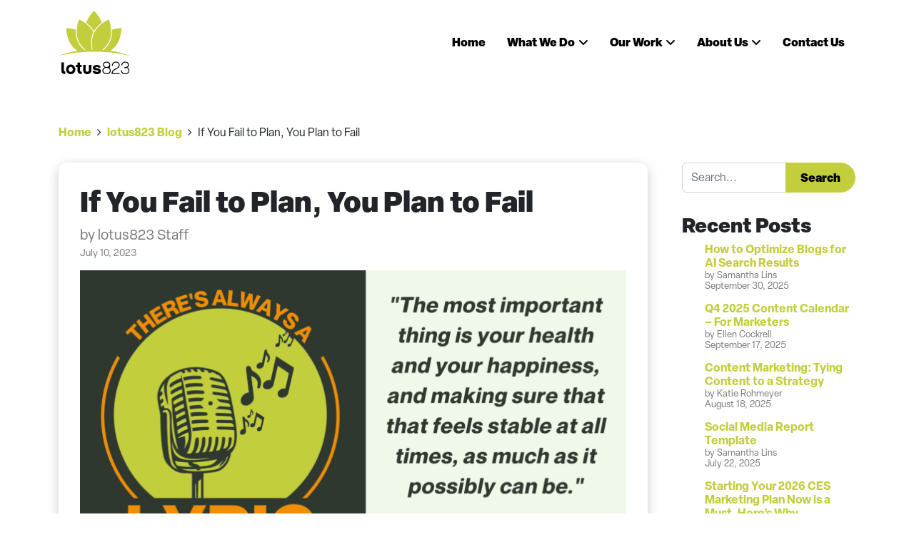

--- FILE ---
content_type: text/html; charset=UTF-8
request_url: https://lotus823.com/theres-always-a-lyric-with-jenna-gaudio/
body_size: 30886
content:
<!DOCTYPE html>
<html lang="en-US">
	
<link rel="stylesheet" href="https://use.typekit.net/jnj7bpn.css"><link href="https://lotus823.com/wp-content/themes/lotus823/fontawesome/css/fontawesome.min.css" rel="stylesheet" />
<link href="https://lotus823.com/wp-content/themes/lotus823/fontawesome/css/brands.min.css" rel="stylesheet" />
<link href="https://lotus823.com/wp-content/themes/lotus823/fontawesome/css/solid.min.css" rel="stylesheet" />

<script src="https://ajax.googleapis.com/ajax/libs/webfont/1.6.26/webfont.js"></script>
<script>
	WebFont.load({
		custom: {
			families: ['Font Awesome 6 Free', 'Font Awesome 6 Brands']
		}
	});
</script>
	
<head>
	<meta charset="UTF-8">
<script>
var gform;gform||(document.addEventListener("gform_main_scripts_loaded",function(){gform.scriptsLoaded=!0}),document.addEventListener("gform/theme/scripts_loaded",function(){gform.themeScriptsLoaded=!0}),window.addEventListener("DOMContentLoaded",function(){gform.domLoaded=!0}),gform={domLoaded:!1,scriptsLoaded:!1,themeScriptsLoaded:!1,isFormEditor:()=>"function"==typeof InitializeEditor,callIfLoaded:function(o){return!(!gform.domLoaded||!gform.scriptsLoaded||!gform.themeScriptsLoaded&&!gform.isFormEditor()||(gform.isFormEditor()&&console.warn("The use of gform.initializeOnLoaded() is deprecated in the form editor context and will be removed in Gravity Forms 3.1."),o(),0))},initializeOnLoaded:function(o){gform.callIfLoaded(o)||(document.addEventListener("gform_main_scripts_loaded",()=>{gform.scriptsLoaded=!0,gform.callIfLoaded(o)}),document.addEventListener("gform/theme/scripts_loaded",()=>{gform.themeScriptsLoaded=!0,gform.callIfLoaded(o)}),window.addEventListener("DOMContentLoaded",()=>{gform.domLoaded=!0,gform.callIfLoaded(o)}))},hooks:{action:{},filter:{}},addAction:function(o,r,e,t){gform.addHook("action",o,r,e,t)},addFilter:function(o,r,e,t){gform.addHook("filter",o,r,e,t)},doAction:function(o){gform.doHook("action",o,arguments)},applyFilters:function(o){return gform.doHook("filter",o,arguments)},removeAction:function(o,r){gform.removeHook("action",o,r)},removeFilter:function(o,r,e){gform.removeHook("filter",o,r,e)},addHook:function(o,r,e,t,n){null==gform.hooks[o][r]&&(gform.hooks[o][r]=[]);var d=gform.hooks[o][r];null==n&&(n=r+"_"+d.length),gform.hooks[o][r].push({tag:n,callable:e,priority:t=null==t?10:t})},doHook:function(r,o,e){var t;if(e=Array.prototype.slice.call(e,1),null!=gform.hooks[r][o]&&((o=gform.hooks[r][o]).sort(function(o,r){return o.priority-r.priority}),o.forEach(function(o){"function"!=typeof(t=o.callable)&&(t=window[t]),"action"==r?t.apply(null,e):e[0]=t.apply(null,e)})),"filter"==r)return e[0]},removeHook:function(o,r,t,n){var e;null!=gform.hooks[o][r]&&(e=(e=gform.hooks[o][r]).filter(function(o,r,e){return!!(null!=n&&n!=o.tag||null!=t&&t!=o.priority)}),gform.hooks[o][r]=e)}});
</script>

	<meta name="viewport" content="width=device-width, initial-scale=1, shrink-to-fit=no">
	<link rel="profile" href="http://gmpg.org/xfn/11">
	<meta name='robots' content='index, follow, max-image-preview:large, max-snippet:-1, max-video-preview:-1' />
	<style>img:is([sizes="auto" i], [sizes^="auto," i]) { contain-intrinsic-size: 3000px 1500px }</style>
	
	<!-- This site is optimized with the Yoast SEO plugin v26.8 - https://yoast.com/product/yoast-seo-wordpress/ -->
	<title>If You Fail to Plan, You Plan to Fail</title>
	<meta name="description" content="David Hernandez speaks with Jenna Gaudio about her career trajectory and what she values as a senior executive. Learn more about her personal journey here!" />
	<link rel="canonical" href="https://lotus823.com/theres-always-a-lyric-with-jenna-gaudio/" />
	<meta property="og:locale" content="en_US" />
	<meta property="og:type" content="article" />
	<meta property="og:title" content="If You Fail to Plan, You Plan to Fail" />
	<meta property="og:description" content="David Hernandez speaks with Jenna Gaudio about her career trajectory and what she values as a senior executive. Learn more about her personal journey here!" />
	<meta property="og:url" content="https://lotus823.com/theres-always-a-lyric-with-jenna-gaudio/" />
	<meta property="og:site_name" content="lotus823" />
	<meta property="article:publisher" content="https://www.facebook.com/lotus823/" />
	<meta property="article:published_time" content="2023-07-10T15:36:38+00:00" />
	<meta property="og:image" content="https://lotus823.com/wp-content/uploads/2023/07/2023-Blog-Posts.png" />
	<meta property="og:image:width" content="2240" />
	<meta property="og:image:height" content="1260" />
	<meta property="og:image:type" content="image/png" />
	<meta name="author" content="lotus823 Staff" />
	<meta name="twitter:card" content="summary_large_image" />
	<meta name="twitter:creator" content="@lotus823" />
	<meta name="twitter:site" content="@lotus823" />
	<meta name="twitter:label1" content="Written by" />
	<meta name="twitter:data1" content="lotus823 Staff" />
	<meta name="twitter:label2" content="Est. reading time" />
	<meta name="twitter:data2" content="24 minutes" />
	<script type="application/ld+json" class="yoast-schema-graph">{"@context":"https://schema.org","@graph":[{"@type":"Article","@id":"https://lotus823.com/theres-always-a-lyric-with-jenna-gaudio/#article","isPartOf":{"@id":"https://lotus823.com/theres-always-a-lyric-with-jenna-gaudio/"},"author":{"name":"lotus823 Staff","@id":"https://lotus823.com/#/schema/person/183317be128bfaa94808a970a7f7604b"},"headline":"If You Fail to Plan, You Plan to Fail","datePublished":"2023-07-10T15:36:38+00:00","mainEntityOfPage":{"@id":"https://lotus823.com/theres-always-a-lyric-with-jenna-gaudio/"},"wordCount":5572,"commentCount":0,"publisher":{"@id":"https://lotus823.com/#organization"},"image":{"@id":"https://lotus823.com/theres-always-a-lyric-with-jenna-gaudio/#primaryimage"},"thumbnailUrl":"https://lotus823.com/wp-content/uploads/2023/07/2023-Blog-Posts.png","articleSection":["Podcast"],"inLanguage":"en-US"},{"@type":"WebPage","@id":"https://lotus823.com/theres-always-a-lyric-with-jenna-gaudio/","url":"https://lotus823.com/theres-always-a-lyric-with-jenna-gaudio/","name":"If You Fail to Plan, You Plan to Fail","isPartOf":{"@id":"https://lotus823.com/#website"},"primaryImageOfPage":{"@id":"https://lotus823.com/theres-always-a-lyric-with-jenna-gaudio/#primaryimage"},"image":{"@id":"https://lotus823.com/theres-always-a-lyric-with-jenna-gaudio/#primaryimage"},"thumbnailUrl":"https://lotus823.com/wp-content/uploads/2023/07/2023-Blog-Posts.png","datePublished":"2023-07-10T15:36:38+00:00","description":"David Hernandez speaks with Jenna Gaudio about her career trajectory and what she values as a senior executive. Learn more about her personal journey here!","breadcrumb":{"@id":"https://lotus823.com/theres-always-a-lyric-with-jenna-gaudio/#breadcrumb"},"inLanguage":"en-US","potentialAction":[{"@type":"ReadAction","target":["https://lotus823.com/theres-always-a-lyric-with-jenna-gaudio/"]}]},{"@type":"ImageObject","inLanguage":"en-US","@id":"https://lotus823.com/theres-always-a-lyric-with-jenna-gaudio/#primaryimage","url":"https://lotus823.com/wp-content/uploads/2023/07/2023-Blog-Posts.png","contentUrl":"https://lotus823.com/wp-content/uploads/2023/07/2023-Blog-Posts.png","width":2240,"height":1260},{"@type":"BreadcrumbList","@id":"https://lotus823.com/theres-always-a-lyric-with-jenna-gaudio/#breadcrumb","itemListElement":[{"@type":"ListItem","position":1,"name":"Home","item":"https://lotus823.com/"},{"@type":"ListItem","position":2,"name":"lotus823 Blog","item":"https://lotus823.com/blog/"},{"@type":"ListItem","position":3,"name":"If You Fail to Plan, You Plan to Fail"}]},{"@type":"WebSite","@id":"https://lotus823.com/#website","url":"https://lotus823.com/","name":"lotus823","description":"We Turn Ideas Into Breakthrough Brand Success","publisher":{"@id":"https://lotus823.com/#organization"},"potentialAction":[{"@type":"SearchAction","target":{"@type":"EntryPoint","urlTemplate":"https://lotus823.com/?s={search_term_string}"},"query-input":{"@type":"PropertyValueSpecification","valueRequired":true,"valueName":"search_term_string"}}],"inLanguage":"en-US"},{"@type":"Organization","@id":"https://lotus823.com/#organization","name":"lotus823","url":"https://lotus823.com/","logo":{"@type":"ImageObject","inLanguage":"en-US","@id":"https://lotus823.com/#/schema/logo/image/","url":"https://lotus823.com/wp-content/uploads/2025/03/seo-logo.png","contentUrl":"https://lotus823.com/wp-content/uploads/2025/03/seo-logo.png","width":696,"height":696,"caption":"lotus823"},"image":{"@id":"https://lotus823.com/#/schema/logo/image/"},"sameAs":["https://www.facebook.com/lotus823/","https://x.com/lotus823","https://www.linkedin.com/company/lotus823","https://www.instagram.com/lotus823/"]},{"@type":"Person","@id":"https://lotus823.com/#/schema/person/183317be128bfaa94808a970a7f7604b","name":"lotus823 Staff","image":{"@type":"ImageObject","inLanguage":"en-US","@id":"https://lotus823.com/#/schema/person/image/","url":"https://secure.gravatar.com/avatar/19b1464f9058960c90c0609098052afff90234c6b1d5d100696d8446d45ab544?s=96&d=mm&r=g","contentUrl":"https://secure.gravatar.com/avatar/19b1464f9058960c90c0609098052afff90234c6b1d5d100696d8446d45ab544?s=96&d=mm&r=g","caption":"lotus823 Staff"}}]}</script>
	<!-- / Yoast SEO plugin. -->


<link rel='dns-prefetch' href='//static.addtoany.com' />
<link rel='dns-prefetch' href='//www.google.com' />
<link rel='dns-prefetch' href='//www.googletagmanager.com' />
<link rel="alternate" type="application/rss+xml" title="lotus823 &raquo; Feed" href="https://lotus823.com/feed/" />
<link rel='stylesheet' id='wp-block-library-css' href='https://lotus823.com/wp-includes/css/dist/block-library/style.min.css?ver=6.8.3' media='all' />
<style id='classic-theme-styles-inline-css'>
/*! This file is auto-generated */
.wp-block-button__link{color:#fff;background-color:#32373c;border-radius:9999px;box-shadow:none;text-decoration:none;padding:calc(.667em + 2px) calc(1.333em + 2px);font-size:1.125em}.wp-block-file__button{background:#32373c;color:#fff;text-decoration:none}
</style>
<style id='global-styles-inline-css'>
:root{--wp--preset--aspect-ratio--square: 1;--wp--preset--aspect-ratio--4-3: 4/3;--wp--preset--aspect-ratio--3-4: 3/4;--wp--preset--aspect-ratio--3-2: 3/2;--wp--preset--aspect-ratio--2-3: 2/3;--wp--preset--aspect-ratio--16-9: 16/9;--wp--preset--aspect-ratio--9-16: 9/16;--wp--preset--color--black: #000000;--wp--preset--color--cyan-bluish-gray: #abb8c3;--wp--preset--color--white: #fff;--wp--preset--color--pale-pink: #f78da7;--wp--preset--color--vivid-red: #cf2e2e;--wp--preset--color--luminous-vivid-orange: #ff6900;--wp--preset--color--luminous-vivid-amber: #fcb900;--wp--preset--color--light-green-cyan: #7bdcb5;--wp--preset--color--vivid-green-cyan: #00d084;--wp--preset--color--pale-cyan-blue: #8ed1fc;--wp--preset--color--vivid-cyan-blue: #0693e3;--wp--preset--color--vivid-purple: #9b51e0;--wp--preset--color--blue: #0d6efd;--wp--preset--color--indigo: #6610f2;--wp--preset--color--purple: #5533ff;--wp--preset--color--pink: #d63384;--wp--preset--color--red: #dc3545;--wp--preset--color--orange: #fd7e14;--wp--preset--color--yellow: #ffc107;--wp--preset--color--green: #198754;--wp--preset--color--teal: #20c997;--wp--preset--color--cyan: #0dcaf0;--wp--preset--color--gray: #6c757d;--wp--preset--color--gray-dark: #343a40;--wp--preset--gradient--vivid-cyan-blue-to-vivid-purple: linear-gradient(135deg,rgba(6,147,227,1) 0%,rgb(155,81,224) 100%);--wp--preset--gradient--light-green-cyan-to-vivid-green-cyan: linear-gradient(135deg,rgb(122,220,180) 0%,rgb(0,208,130) 100%);--wp--preset--gradient--luminous-vivid-amber-to-luminous-vivid-orange: linear-gradient(135deg,rgba(252,185,0,1) 0%,rgba(255,105,0,1) 100%);--wp--preset--gradient--luminous-vivid-orange-to-vivid-red: linear-gradient(135deg,rgba(255,105,0,1) 0%,rgb(207,46,46) 100%);--wp--preset--gradient--very-light-gray-to-cyan-bluish-gray: linear-gradient(135deg,rgb(238,238,238) 0%,rgb(169,184,195) 100%);--wp--preset--gradient--cool-to-warm-spectrum: linear-gradient(135deg,rgb(74,234,220) 0%,rgb(151,120,209) 20%,rgb(207,42,186) 40%,rgb(238,44,130) 60%,rgb(251,105,98) 80%,rgb(254,248,76) 100%);--wp--preset--gradient--blush-light-purple: linear-gradient(135deg,rgb(255,206,236) 0%,rgb(152,150,240) 100%);--wp--preset--gradient--blush-bordeaux: linear-gradient(135deg,rgb(254,205,165) 0%,rgb(254,45,45) 50%,rgb(107,0,62) 100%);--wp--preset--gradient--luminous-dusk: linear-gradient(135deg,rgb(255,203,112) 0%,rgb(199,81,192) 50%,rgb(65,88,208) 100%);--wp--preset--gradient--pale-ocean: linear-gradient(135deg,rgb(255,245,203) 0%,rgb(182,227,212) 50%,rgb(51,167,181) 100%);--wp--preset--gradient--electric-grass: linear-gradient(135deg,rgb(202,248,128) 0%,rgb(113,206,126) 100%);--wp--preset--gradient--midnight: linear-gradient(135deg,rgb(2,3,129) 0%,rgb(40,116,252) 100%);--wp--preset--font-size--small: 13px;--wp--preset--font-size--medium: 20px;--wp--preset--font-size--large: 36px;--wp--preset--font-size--x-large: 42px;--wp--preset--spacing--20: 0.44rem;--wp--preset--spacing--30: 0.67rem;--wp--preset--spacing--40: 1rem;--wp--preset--spacing--50: 1.5rem;--wp--preset--spacing--60: 2.25rem;--wp--preset--spacing--70: 3.38rem;--wp--preset--spacing--80: 5.06rem;--wp--preset--shadow--natural: 6px 6px 9px rgba(0, 0, 0, 0.2);--wp--preset--shadow--deep: 12px 12px 50px rgba(0, 0, 0, 0.4);--wp--preset--shadow--sharp: 6px 6px 0px rgba(0, 0, 0, 0.2);--wp--preset--shadow--outlined: 6px 6px 0px -3px rgba(255, 255, 255, 1), 6px 6px rgba(0, 0, 0, 1);--wp--preset--shadow--crisp: 6px 6px 0px rgba(0, 0, 0, 1);}:where(.is-layout-flex){gap: 0.5em;}:where(.is-layout-grid){gap: 0.5em;}body .is-layout-flex{display: flex;}.is-layout-flex{flex-wrap: wrap;align-items: center;}.is-layout-flex > :is(*, div){margin: 0;}body .is-layout-grid{display: grid;}.is-layout-grid > :is(*, div){margin: 0;}:where(.wp-block-columns.is-layout-flex){gap: 2em;}:where(.wp-block-columns.is-layout-grid){gap: 2em;}:where(.wp-block-post-template.is-layout-flex){gap: 1.25em;}:where(.wp-block-post-template.is-layout-grid){gap: 1.25em;}.has-black-color{color: var(--wp--preset--color--black) !important;}.has-cyan-bluish-gray-color{color: var(--wp--preset--color--cyan-bluish-gray) !important;}.has-white-color{color: var(--wp--preset--color--white) !important;}.has-pale-pink-color{color: var(--wp--preset--color--pale-pink) !important;}.has-vivid-red-color{color: var(--wp--preset--color--vivid-red) !important;}.has-luminous-vivid-orange-color{color: var(--wp--preset--color--luminous-vivid-orange) !important;}.has-luminous-vivid-amber-color{color: var(--wp--preset--color--luminous-vivid-amber) !important;}.has-light-green-cyan-color{color: var(--wp--preset--color--light-green-cyan) !important;}.has-vivid-green-cyan-color{color: var(--wp--preset--color--vivid-green-cyan) !important;}.has-pale-cyan-blue-color{color: var(--wp--preset--color--pale-cyan-blue) !important;}.has-vivid-cyan-blue-color{color: var(--wp--preset--color--vivid-cyan-blue) !important;}.has-vivid-purple-color{color: var(--wp--preset--color--vivid-purple) !important;}.has-black-background-color{background-color: var(--wp--preset--color--black) !important;}.has-cyan-bluish-gray-background-color{background-color: var(--wp--preset--color--cyan-bluish-gray) !important;}.has-white-background-color{background-color: var(--wp--preset--color--white) !important;}.has-pale-pink-background-color{background-color: var(--wp--preset--color--pale-pink) !important;}.has-vivid-red-background-color{background-color: var(--wp--preset--color--vivid-red) !important;}.has-luminous-vivid-orange-background-color{background-color: var(--wp--preset--color--luminous-vivid-orange) !important;}.has-luminous-vivid-amber-background-color{background-color: var(--wp--preset--color--luminous-vivid-amber) !important;}.has-light-green-cyan-background-color{background-color: var(--wp--preset--color--light-green-cyan) !important;}.has-vivid-green-cyan-background-color{background-color: var(--wp--preset--color--vivid-green-cyan) !important;}.has-pale-cyan-blue-background-color{background-color: var(--wp--preset--color--pale-cyan-blue) !important;}.has-vivid-cyan-blue-background-color{background-color: var(--wp--preset--color--vivid-cyan-blue) !important;}.has-vivid-purple-background-color{background-color: var(--wp--preset--color--vivid-purple) !important;}.has-black-border-color{border-color: var(--wp--preset--color--black) !important;}.has-cyan-bluish-gray-border-color{border-color: var(--wp--preset--color--cyan-bluish-gray) !important;}.has-white-border-color{border-color: var(--wp--preset--color--white) !important;}.has-pale-pink-border-color{border-color: var(--wp--preset--color--pale-pink) !important;}.has-vivid-red-border-color{border-color: var(--wp--preset--color--vivid-red) !important;}.has-luminous-vivid-orange-border-color{border-color: var(--wp--preset--color--luminous-vivid-orange) !important;}.has-luminous-vivid-amber-border-color{border-color: var(--wp--preset--color--luminous-vivid-amber) !important;}.has-light-green-cyan-border-color{border-color: var(--wp--preset--color--light-green-cyan) !important;}.has-vivid-green-cyan-border-color{border-color: var(--wp--preset--color--vivid-green-cyan) !important;}.has-pale-cyan-blue-border-color{border-color: var(--wp--preset--color--pale-cyan-blue) !important;}.has-vivid-cyan-blue-border-color{border-color: var(--wp--preset--color--vivid-cyan-blue) !important;}.has-vivid-purple-border-color{border-color: var(--wp--preset--color--vivid-purple) !important;}.has-vivid-cyan-blue-to-vivid-purple-gradient-background{background: var(--wp--preset--gradient--vivid-cyan-blue-to-vivid-purple) !important;}.has-light-green-cyan-to-vivid-green-cyan-gradient-background{background: var(--wp--preset--gradient--light-green-cyan-to-vivid-green-cyan) !important;}.has-luminous-vivid-amber-to-luminous-vivid-orange-gradient-background{background: var(--wp--preset--gradient--luminous-vivid-amber-to-luminous-vivid-orange) !important;}.has-luminous-vivid-orange-to-vivid-red-gradient-background{background: var(--wp--preset--gradient--luminous-vivid-orange-to-vivid-red) !important;}.has-very-light-gray-to-cyan-bluish-gray-gradient-background{background: var(--wp--preset--gradient--very-light-gray-to-cyan-bluish-gray) !important;}.has-cool-to-warm-spectrum-gradient-background{background: var(--wp--preset--gradient--cool-to-warm-spectrum) !important;}.has-blush-light-purple-gradient-background{background: var(--wp--preset--gradient--blush-light-purple) !important;}.has-blush-bordeaux-gradient-background{background: var(--wp--preset--gradient--blush-bordeaux) !important;}.has-luminous-dusk-gradient-background{background: var(--wp--preset--gradient--luminous-dusk) !important;}.has-pale-ocean-gradient-background{background: var(--wp--preset--gradient--pale-ocean) !important;}.has-electric-grass-gradient-background{background: var(--wp--preset--gradient--electric-grass) !important;}.has-midnight-gradient-background{background: var(--wp--preset--gradient--midnight) !important;}.has-small-font-size{font-size: var(--wp--preset--font-size--small) !important;}.has-medium-font-size{font-size: var(--wp--preset--font-size--medium) !important;}.has-large-font-size{font-size: var(--wp--preset--font-size--large) !important;}.has-x-large-font-size{font-size: var(--wp--preset--font-size--x-large) !important;}
:where(.wp-block-post-template.is-layout-flex){gap: 1.25em;}:where(.wp-block-post-template.is-layout-grid){gap: 1.25em;}
:where(.wp-block-columns.is-layout-flex){gap: 2em;}:where(.wp-block-columns.is-layout-grid){gap: 2em;}
:root :where(.wp-block-pullquote){font-size: 1.5em;line-height: 1.6;}
</style>
<link rel='stylesheet' id='child-understrap-styles-css' href='https://lotus823.com/wp-content/themes/lotus823/css/child-theme.min.css?ver=1.2.0.1741802843' media='all' />
<link rel='stylesheet' id='slidebars-css' href='https://lotus823.com/wp-content/plugins/off-canvas-sidebars/slidebars/slidebars.css?ver=0.5.9' media='all' />
<link rel='stylesheet' id='off-canvas-sidebars-css' href='https://lotus823.com/wp-content/plugins/off-canvas-sidebars/css/off-canvas-sidebars.css?ver=0.5.9' media='all' />
<link rel='stylesheet' id='addtoany-css' href='https://lotus823.com/wp-content/plugins/add-to-any/addtoany.min.css?ver=1.16' media='all' />
<script id="addtoany-core-js-before">
window.a2a_config=window.a2a_config||{};a2a_config.callbacks=[];a2a_config.overlays=[];a2a_config.templates={};
</script>
<script defer src="https://static.addtoany.com/menu/page.js" id="addtoany-core-js"></script>
<script src="https://lotus823.com/wp-includes/js/jquery/jquery.min.js?ver=3.7.1" id="jquery-core-js"></script>
<script src="https://lotus823.com/wp-includes/js/jquery/jquery-migrate.min.js?ver=3.4.1" id="jquery-migrate-js"></script>
<script defer src="https://lotus823.com/wp-content/plugins/add-to-any/addtoany.min.js?ver=1.1" id="addtoany-jquery-js"></script>

<!-- Google tag (gtag.js) snippet added by Site Kit -->
<!-- Google Analytics snippet added by Site Kit -->
<script src="https://www.googletagmanager.com/gtag/js?id=GT-PHCDMNX" id="google_gtagjs-js" async></script>
<script id="google_gtagjs-js-after">
window.dataLayer = window.dataLayer || [];function gtag(){dataLayer.push(arguments);}
gtag("set","linker",{"domains":["lotus823.com"]});
gtag("js", new Date());
gtag("set", "developer_id.dZTNiMT", true);
gtag("config", "GT-PHCDMNX");
 window._googlesitekit = window._googlesitekit || {}; window._googlesitekit.throttledEvents = []; window._googlesitekit.gtagEvent = (name, data) => { var key = JSON.stringify( { name, data } ); if ( !! window._googlesitekit.throttledEvents[ key ] ) { return; } window._googlesitekit.throttledEvents[ key ] = true; setTimeout( () => { delete window._googlesitekit.throttledEvents[ key ]; }, 5 ); gtag( "event", name, { ...data, event_source: "site-kit" } ); };
</script>
<link rel="https://api.w.org/" href="https://lotus823.com/wp-json/" /><link rel="alternate" title="JSON" type="application/json" href="https://lotus823.com/wp-json/wp/v2/posts/35196" /><link rel="EditURI" type="application/rsd+xml" title="RSD" href="https://lotus823.com/xmlrpc.php?rsd" />
<link rel='shortlink' href='https://lotus823.com/?p=35196' />
<link rel="alternate" title="oEmbed (JSON)" type="application/json+oembed" href="https://lotus823.com/wp-json/oembed/1.0/embed?url=https%3A%2F%2Flotus823.com%2Ftheres-always-a-lyric-with-jenna-gaudio%2F" />
<link rel="alternate" title="oEmbed (XML)" type="text/xml+oembed" href="https://lotus823.com/wp-json/oembed/1.0/embed?url=https%3A%2F%2Flotus823.com%2Ftheres-always-a-lyric-with-jenna-gaudio%2F&#038;format=xml" />
<meta name="generator" content="Site Kit by Google 1.170.0" /><meta name="mobile-web-app-capable" content="yes">
<meta name="apple-mobile-web-app-capable" content="yes">
<meta name="apple-mobile-web-app-title" content="lotus823 - We Turn Ideas Into Breakthrough Brand Success">
<link rel="icon" href="https://lotus823.com/wp-content/uploads/2025/03/cropped-fav-32x32.png" sizes="32x32" />
<link rel="icon" href="https://lotus823.com/wp-content/uploads/2025/03/cropped-fav-192x192.png" sizes="192x192" />
<link rel="apple-touch-icon" href="https://lotus823.com/wp-content/uploads/2025/03/cropped-fav-180x180.png" />
<meta name="msapplication-TileImage" content="https://lotus823.com/wp-content/uploads/2025/03/cropped-fav-270x270.png" />
	
	<link rel="stylesheet" href="https://lotus823.com/wp-content/themes/lotus823/style-lotus.css"> 	<link rel="stylesheet" href="https://lotus823.com/wp-content/themes/lotus823/style-lotus-responsive.css"> 	
</head>

<body class="wp-singular post-template-default single single-post postid-35196 single-format-standard wp-embed-responsive wp-theme-understrap wp-child-theme-lotus823 group-blog understrap-has-sidebar" itemscope itemtype="http://schema.org/WebSite">
<div id="ocs-site" data-canvas="container" data-ocs-site_close="1" data-ocs-disable_over="0" data-ocs-hide_control_classes="" data-ocs-scroll_lock="1"><div class="site" id="page">

	<!-- ******************* The Navbar Area ******************* -->
	<header id="wrapper-navbar">

		<a class="skip-link visually-hidden-focusable" href="#content">
			Skip to content		</a>

		
<div class="container-fluid" id="lotus-header">
	<div class="container">
		<div class="row justify-content-between">
			
			<div class="col-auto col-header-logo align-content-center text-start">
				<a href="https://lotus823.com">
					<img src="https://lotus823.com/wp-content/themes/lotus823/img/lotus-logo-black.svg" width="100" height="89" alt="lotus823 logo" loading="eager" />
				</a>
			</div><!-- / col -->
			
			<div class="col-auto col-header-nav text-center">
				<nav id="main-nav" class="navbar" aria-labelledby="main-nav-label">
				<div id="navbarNavDropdown" class="menu-main-nav-container"><ul id="main-menu" class="navbar-nav flex-row justify-content-center align-items-center"><li itemscope="itemscope" itemtype="https://www.schema.org/SiteNavigationElement" id="menu-item-36994" class="menu-item menu-item-type-post_type menu-item-object-page menu-item-home menu-item-36994 nav-item"><a title="Home" href="https://lotus823.com/" class="nav-link">Home</a></li>
<li itemscope="itemscope" itemtype="https://www.schema.org/SiteNavigationElement" id="menu-item-37085" class="menu-item menu-item-type-post_type menu-item-object-page menu-item-has-children dropdown menu-item-37085 nav-item"><a title="What We Do" href="#" data-toggle="dropdown" data-bs-toggle="dropdown" aria-haspopup="true" aria-expanded="false" class="dropdown-toggle nav-link" id="menu-item-dropdown-37085">What We Do</a>
<ul class="dropdown-menu" aria-labelledby="menu-item-dropdown-37085" >
	<li itemscope="itemscope" itemtype="https://www.schema.org/SiteNavigationElement" id="menu-item-37283" class="menu-item menu-item-type-custom menu-item-object-custom menu-item-37283 nav-item"><a title="Social Media Marketing" href="https://lotus823.com/what-we-do/#anchor-social" class="dropdown-item">Social Media Marketing</a></li>
	<li itemscope="itemscope" itemtype="https://www.schema.org/SiteNavigationElement" id="menu-item-37285" class="menu-item menu-item-type-custom menu-item-object-custom menu-item-37285 nav-item"><a title="Influencer Marketing" href="https://lotus823.com/what-we-do/#anchor-influencer" class="dropdown-item">Influencer Marketing</a></li>
	<li itemscope="itemscope" itemtype="https://www.schema.org/SiteNavigationElement" id="menu-item-37286" class="menu-item menu-item-type-custom menu-item-object-custom menu-item-37286 nav-item"><a title="Earned &amp; Paid Media" href="https://lotus823.com/what-we-do/#anchor-media" class="dropdown-item">Earned &#038; Paid Media</a></li>
	<li itemscope="itemscope" itemtype="https://www.schema.org/SiteNavigationElement" id="menu-item-37287" class="menu-item menu-item-type-custom menu-item-object-custom menu-item-37287 nav-item"><a title="Experiential Events" href="https://lotus823.com/what-we-do/#anchor-events" class="dropdown-item">Experiential Events</a></li>
	<li itemscope="itemscope" itemtype="https://www.schema.org/SiteNavigationElement" id="menu-item-37288" class="menu-item menu-item-type-custom menu-item-object-custom menu-item-37288 nav-item"><a title="Content Marketing" href="https://lotus823.com/what-we-do/#anchor-content" class="dropdown-item">Content Marketing</a></li>
	<li itemscope="itemscope" itemtype="https://www.schema.org/SiteNavigationElement" id="menu-item-37284" class="menu-item menu-item-type-post_type menu-item-object-page menu-item-37284 nav-item"><a title="View All" href="https://lotus823.com/what-we-do/" class="dropdown-item">View All</a></li>
</ul>
</li>
<li itemscope="itemscope" itemtype="https://www.schema.org/SiteNavigationElement" id="menu-item-37102" class="menu-item menu-item-type-custom menu-item-object-custom menu-item-has-children dropdown menu-item-37102 nav-item"><a title="Our Work" href="#" data-toggle="dropdown" data-bs-toggle="dropdown" aria-haspopup="true" aria-expanded="false" class="dropdown-toggle nav-link" id="menu-item-dropdown-37102">Our Work</a>
<ul class="dropdown-menu" aria-labelledby="menu-item-dropdown-37102" >
	<li itemscope="itemscope" itemtype="https://www.schema.org/SiteNavigationElement" id="menu-item-37103" class="menu-item menu-item-type-post_type_archive menu-item-object-case-studies menu-item-37103 nav-item"><a title="Case Studies" href="https://lotus823.com/case-studies/" class="dropdown-item">Case Studies</a></li>
</ul>
</li>
<li itemscope="itemscope" itemtype="https://www.schema.org/SiteNavigationElement" id="menu-item-37095" class="menu-item menu-item-type-post_type menu-item-object-page menu-item-has-children dropdown menu-item-37095 nav-item"><a title="About Us" href="#" data-toggle="dropdown" data-bs-toggle="dropdown" aria-haspopup="true" aria-expanded="false" class="dropdown-toggle nav-link" id="menu-item-dropdown-37095">About Us</a>
<ul class="dropdown-menu" aria-labelledby="menu-item-dropdown-37095" >
	<li itemscope="itemscope" itemtype="https://www.schema.org/SiteNavigationElement" id="menu-item-37279" class="menu-item menu-item-type-post_type menu-item-object-page menu-item-37279 nav-item"><a title="About Our Company" href="https://lotus823.com/about-us/" class="dropdown-item">About Our Company</a></li>
	<li itemscope="itemscope" itemtype="https://www.schema.org/SiteNavigationElement" id="menu-item-37097" class="menu-item menu-item-type-post_type menu-item-object-page menu-item-37097 nav-item"><a title="Culture &#038; Careers" href="https://lotus823.com/culture-careers/" class="dropdown-item">Culture &#038; Careers</a></li>
	<li itemscope="itemscope" itemtype="https://www.schema.org/SiteNavigationElement" id="menu-item-37096" class="menu-item menu-item-type-post_type menu-item-object-page menu-item-37096 nav-item"><a title="Job Postings" href="https://lotus823.com/job-postings/" class="dropdown-item">Job Postings</a></li>
	<li itemscope="itemscope" itemtype="https://www.schema.org/SiteNavigationElement" id="menu-item-37100" class="menu-item menu-item-type-post_type menu-item-object-page current_page_parent menu-item-37100 nav-item"><a title="Our Blog" href="https://lotus823.com/blog/" class="dropdown-item">Our Blog</a></li>
	<li itemscope="itemscope" itemtype="https://www.schema.org/SiteNavigationElement" id="menu-item-37326" class="menu-item menu-item-type-taxonomy menu-item-object-category current-post-ancestor current-menu-parent current-post-parent active menu-item-37326 nav-item"><a title="Podcast" href="https://lotus823.com/categories/podcast/" class="dropdown-item">Podcast</a></li>
</ul>
</li>
<li itemscope="itemscope" itemtype="https://www.schema.org/SiteNavigationElement" id="menu-item-37094" class="menu-item menu-item-type-post_type menu-item-object-page menu-item-37094 nav-item"><a title="Contact Us" href="https://lotus823.com/contact-us/" class="nav-link">Contact Us</a></li>
</ul></div>				</nav>
			</div><!-- / col -->
			
			<div class="col-auto col-header-cta align-content-center text-end" style="display: none !important;">
				<a href="https://lotus823.com/onlycopy/">
					<img src="https://lotus823.com/wp-content/themes/lotus823/img/only-copy-cta.svg" width="150" height="79" alt="OnlyCopy Writing Packages" loading="eager" />
				</a>
			</div><!-- / col -->
			
			<div class="col-auto col-header-mobile-trigger align-content-center text-end">
				<a class="btn ocs-trigger ocs-toggle ocs-toggle-mobile-menu"></a>
			</div>
			
		</div><!-- / row -->
	</div><!-- / container -->
</div><!-- / container-fluid -->






	</header><!-- #wrapper-navbar -->

<div class="wrapper" id="single-wrapper">

	<div class="container" id="content" tabindex="-1">

		<div class="row gx-lg-5">
			<div class="col-12">
				<p id="breadcrumbs"><span><span><a href="https://lotus823.com/">Home</a></span> <i class="fa fa-angle-right"></i> <span><a href="https://lotus823.com/blog/">lotus823 Blog</a></span> <i class="fa fa-angle-right"></i> <span class="breadcrumb_last" aria-current="page">If You Fail to Plan, You Plan to Fail</span></span></p>			</div>
		</div>

		<div class="row gx-lg-5">

			
<div class="col-md content-area" id="primary">

			<main class="site-main" id="main">

				
<article class="post-35196 post type-post status-publish format-standard has-post-thumbnail hentry category-podcast" id="post-35196">

	<header class="entry-header">

		<h1 class="entry-title">If You Fail to Plan, You Plan to Fail</h1>
		<div class="entry-meta">

			<p class="byline">by lotus823 Staff</p><p class="posted-on"><time class="entry-date published updated" datetime="2023-07-10T11:36:38-04:00">July 10, 2023</time></p>
		</div><!-- .entry-meta -->

	</header><!-- .entry-header -->

	
	<div class="entry-content">

		<p><img fetchpriority="high" decoding="async" class="aligncenter size-full wp-image-35197" src="https://lotus823.com/wp-content/uploads/2023/07/2023-Blog-Posts.png" alt="" width="2240" height="1260" srcset="https://lotus823.com/wp-content/uploads/2023/07/2023-Blog-Posts.png 2240w, https://lotus823.com/wp-content/uploads/2023/07/2023-Blog-Posts-300x169.png 300w, https://lotus823.com/wp-content/uploads/2023/07/2023-Blog-Posts-1024x576.png 1024w, https://lotus823.com/wp-content/uploads/2023/07/2023-Blog-Posts-768x432.png 768w, https://lotus823.com/wp-content/uploads/2023/07/2023-Blog-Posts-1536x864.png 1536w, https://lotus823.com/wp-content/uploads/2023/07/2023-Blog-Posts-2048x1152.png 2048w" sizes="(max-width: 2240px) 100vw, 2240px" /></p>
<h3><b>In this episode…</b></h3>
<p><span style="font-weight: 400;">Join David Hernandez, host of </span><i><span style="font-weight: 400;">There’s Always a Lyric</span></i><span style="font-weight: 400;">, as he sits down with Jenna Gaudio, Co-President at </span><a href="https://vydia.com/"><span style="font-weight: 400;">Vydia</span></a><span style="font-weight: 400;">, a media technology company. Jenna speaks about the importance of having a growth mindset, where her curiosity comes from, and why failure is a victory in disguise. </span></p>
<p>&nbsp;</p>
<p><iframe title="If You Fail to Plan, You Plan to Fail" width="640" height="360" src="https://www.youtube.com/embed/4lUqi-TsGGs?feature=oembed" frameborder="0" allow="accelerometer; autoplay; clipboard-write; encrypted-media; gyroscope; picture-in-picture; web-share" referrerpolicy="strict-origin-when-cross-origin" allowfullscreen></iframe></p>
<p>&nbsp;</p>
<h3><b>Episode Transcript</b></h3>
<p>&nbsp;</p>
<p><b>David Hernandez (0:45)  </b></p>
<p><span style="font-weight: 400;">Welcome to another episode of There&#8217;s Always a Lyric. Today my guest is Jenna Gaudio. Truth be told, I&#8217;m a big fan of Jenna and I&#8217;ve been following you for a long time. There&#8217;s a lot to get through today. But I first want to start by just talking a little bit about Jenna &#8211; if you don&#8217;t know Jenna Gaudio, that&#8217;s Jenna G-audio, and </span><span style="font-weight: 400;">t</span><span style="font-weight: 400;">hat&#8217;ll be important later. She is Co-President at Vydia. Jenna Gaudio is a media technology executive who specializes in building, aligning, and scaling successful teams that deliver industry-leading outcomes. Gaudio who now serves as the Co-President, (previously COO and VP of Product Management at Vydia), a media technology company that has recently been acquired by former Apple music executive Larry Jackson&#8217;s </span><a href="https://www.thegamma.com/" target="_blank" rel="noopener"><span style="font-weight: 400;">gamma</span></a><span style="font-weight: 400;">. She&#8217;s an active leader and supporter of many industry programs and community-driven organizations, such as </span><a href="https://www.womeninmusic.org/" target="_blank" rel="noopener"><span style="font-weight: 400;">Women in Music</span></a><span style="font-weight: 400;">, </span><a href="https://womenpm.org/" target="_blank" rel="noopener"><span style="font-weight: 400;">Executive Women in Product</span></a><span style="font-weight: 400;">, and </span><a href="https://www.jerseyshorewomenintech.com/" target="_blank" rel="noopener"><span style="font-weight: 400;">Jersey Shore Women in Tech</span></a><span style="font-weight: 400;">. Welcome, Jenna Gaudio, how are you?</span></p>
<p>&nbsp;</p>
<p><b>Jenna Gaudio (1:42)  </b></p>
<p><span style="font-weight: 400;">Good. Thank you so much for having me.</span></p>
<p>&nbsp;</p>
<p><b>David Hernandez (1:44)  </b></p>
<p><span style="font-weight: 400;">This is great. I&#8217;ve been looking forward to this for a while, so thanks for being able to do this. A lot has happened in your career up until 2023. But before we get into that, can we just start right now where we are in the present and the whole experience with Vydia? What led you there? And then really, this major change in position from COO to now Co-President?</span></p>
<p>&nbsp;</p>
<p><b>Jenna Gaudio (2:14)  </b></p>
<p><span style="font-weight: 400;">Yeah, I think when you talk about your career journey, I do believe that there are some universal pulls out there that are helping to kind of nudge you in the right direction. But essentially, you have free choice to kind of make your own path and make your own choices. And whoever has heard my you know, longer career story and trajectory will know that it wasn&#8217;t a straight line, I haven&#8217;t ever done one thing. And so, if you look at just my Vydia years, it&#8217;s a really good reflection of you know, me as a person overall with how I approach things with like a growth mindset and how I&#8217;m always looking to have an impact and, you know, really just work with like-minded people, and solve modern problems. And I actually met the founder of Vydia at Yashi, which is another New Jersey tech startup. And so, I was working there at the time, I had gotten in when the team was, you know, still early stage, and we were looking to really scale. And luckily, the founder of that company, you know, brought me in and allowed me to help him grow what he was building there, and we were able to get a successful acquisition. And so, the founder of Vydia, you know, was starting to build Vydia at the time. And so of course, you do your research, and he, you know, came around and was asking, you know, how do you hire developers, you know, how are you guys scaling so well in New Jersey, and hiring such good talent, and so there was some synergy there. And after the acquisition with Yashi, you know, I went on and took a fancy job in the city. And Vydia’s founder, Roy reached out and said, you know if you&#8217;re looking for a new opportunity like I have one for you, and I was like, well I took this job in the city, you know, I&#8217;m going to try the corporate thing for a while. And about just short of a year he followed up again with me, and he said, I&#8217;d really love you to meet the team, I want to tell you about my ideas and the traction that we&#8217;ve found. And you know, I really do think we could use you and I would love your opinion, and he got me to come to Bell Works when they just moved in. And it was still under construction. And we just started talking about his ideas and his vision for the future of the media industry. And I met the team, and they were just very like-minded and ready to go into the fire for, you know, whatever the mission was. And, you know, I realized that my skill set could really translate here, and it could be something so we were like, 10-15 people when I joined Vydia, and I came in as the Head of Marketing, which at that early of a stage, really what you&#8217;re trying to do is solidify the brand in a way that people actually like one, pronounces the name correctly and two, like what the heck you do because you&#8217;re nobody at that point. And, you know, Roy, obviously was working on getting funding and helping us have like the cash flow to scale to that and fulfill our true potential. And I think we both delivered on that in the early years, and we were able to scale the team up and find really good talent. And then we started launching products in the market and going to conferences. And that&#8217;s when I realized that in order for things to kind of go to market more smoothly, we needed a person inside product. And so, Roy said, you know, I know your head of marketing, but do you think you could maybe figure out how to run product and so I moved over there. And then that obviously went really well. And we launched a record number of products. And so, from there, I took over both product and marketing. And then we scaled so big that we needed to start thinking about our people operations and invest, you know, the thoughtful process around all the people that are coming in and building what we know Vydia to be today. And then we started going to market as far as acquisition goes, and you know, Roy and the rest of the executive team were really, really collaborative, and obviously very successful in that endeavor. And, you know, I was promoted to COO to kind of oversee the team during this time of scaling a business, but also, you know, working on getting an acquisition. And sure enough, we were acquired in December, and we announced it in February. In that announcement, Larry and Ike, who are the CEO, President, and co-founders of gamma, announced essentially the new era, which is we&#8217;ve acquired Vydia, and we&#8217;re starting gamma. And in that announcement, they announced that Roy is now the chief product and technology officer at gamma, and me and my Co-President Mark Gorman are taking over Vydia.</span></p>
<p>&nbsp;</p>
<p><b>David Hernandez (6:29)  </b></p>
<p><span style="font-weight: 400;">It&#8217;s an amazing journey of both evolution and revolution happening all at the same time, it seems.</span></p>
<p>&nbsp;</p>
<p><b>Jenna Gaudio (6:36)  </b></p>
<p><span style="font-weight: 400;">Oh, yeah. And the thing that kind of brought us together, there was just a shared mission of building a more equitable and modern future for this industry. And I think that is the most attractive thing to everyone that works at Vydia and gamma. And that&#8217;s what really fuels us. And so that mission is something that is part of the reason why we&#8217;re so good, I think.</span></p>
<p>&nbsp;</p>
<p><b>David Hernandez (6:57)  </b></p>
<p><span style="font-weight: 400;">And when you look back at it, you touched on it, actually at the beginning of explaining how you got to Vydia, and how the universe kind of pulls you and pulls us all along, right? And part of that is also being aware and awake to those moments and being able to see them for what they are, for that opportunity. And then taking it right and taking the risk. Where do you think that came from? You know, did you always have this sort of, I guess curiosity or, or ability to, to take these leaps from an early age? Or did you come upon it as you got older? Were there maybe people that you looked up to as your mentors that kind of ushered that? That part of you to the forefront?</span></p>
<p>&nbsp;</p>
<p><b>Jenna Gaudio (7:49)  </b></p>
<p><span style="font-weight: 400;">Absolutely. I personally am insatiably curious; I just love diving into new things. And honestly, it comes down to impact if there&#8217;s a problem that needs to be solved or an opportunity, like I&#8217;m interested, you know, and so that has definitely been a fuel for me. As far as you know, mentors and people that I&#8217;ve looked to. It&#8217;s funny, because if you look at my career, the ups and downs, and everything in between, that&#8217;s led me to this moment, I&#8217;ve taken a lot of risks. I&#8217;ve taken huge pay cuts, I&#8217;ve moved back in with my parents at points, you know, I&#8217;ve spoken up when things needed to be said, in order for my integrity to be intact, and I&#8217;ve got jobs I didn&#8217;t think I could get, and I lost jobs that I can&#8217;t believe the situation was real. And so, in order to get to this place that I&#8217;m at right now, I think those risks are necessary. But truly the people that inspire me and motivate me and have really helped me be successful on this path are founders. I think working alongside those people and having a window seat to how they think and make decisions. And the people that they work with and collaborate with have really taught me a lot and have shaped me to become more of a hybrid optimizer and builder but also more of a risk taker in business instead of you know, I&#8217;m already a risk taker in my own life, but outside and in the business world. You know, founders and visionaries are really good at dreaming and seeing the future. And I feel like I&#8217;m a good counterpart to them because I can architect and see the value in what they&#8217;re dreaming up and going to help map out how we&#8217;re going to get there and the team that we&#8217;re going to need to do it, and essentially how we&#8217;re going to iterate that and be better tomorrow than we were yesterday. And that 1% or 10% Better that we are day over day, month over month, year over year is what gets us to, you know, a win.</span></p>
<p>&nbsp;</p>
<p><b>David Hernandez (9:38)  </b></p>
<p><span style="font-weight: 400;">Especially when you&#8217;re talking about big ideas.</span></p>
<p>&nbsp;</p>
<p><b>Jenna Gaudio (9:42)  </b></p>
<p><span style="font-weight: 400;">I agree, I think the same way. Like when I was younger, I really loved music, and I joined the band even though I had really a hard time reading music and also playing music, but when I hear good music, I know what it is and I have such a deep appreciation for it. But I always wondered how do people write music and how do they play music. And how is it so easy for them? Like they just see it? And you know, later in my life working with these founders, it&#8217;s kind of the same. It&#8217;s like, how do they see this trajectory? And how do they understand where it&#8217;s going? And how do they have these big dreams that are actually tangible and doable, and believe in them so deeply?</span></p>
<p>&nbsp;</p>
<p><b>David Hernandez (10:17)  </b></p>
<p><span style="font-weight: 400;">Your love of music &#8211; I just want to touch on that a bit. Because that love of music is front and center back in your life, with what you&#8217;re doing with Vydia. You found a way to get back to something that you loved in a very, very unique way with Vydia. And I don&#8217;t know if everybody that&#8217;s going to be listening to this understands really, how innovative Vydia is in terms of this sort of a complete platform for music distribution, the audio side, the video side, can you talk a little bit about what you guys are doing, and what you&#8217;re doing now, in that space.</span></p>
<p>&nbsp;</p>
<p><b>Jenna Gaudio (10:58)  </b></p>
<p><span style="font-weight: 400;">When I joined Vydia, I came over because I have a background and a love for video, first and foremost. And what Vydia was doing was helping artists package their music video and distribute it to MTV and BET, CMT, and things like that. And they were just starting to dabble into the digital world, in, you know, YouTube videos, and I think Facebook would just have launched, you know, their video platform. And so there was also this aspect of social video and storytelling. And so, I just love that. And I was on board, you know, I was always trying to use video as a storytelling mechanism more and more, both professionally and personally. And so that&#8217;s how I really initially had an interest in Vydia. And so, Roy comes from a music background, and he saw where the industry was going. And it kind of explained how the future of the industry is going to be more independent, more entrepreneurial, and it&#8217;s going to need more resources around supporting that. And so, it was going to also become, be more digital and moving towards technology. And so, we started building out a roadmap that was going to support that. And so, we started with, you know, posting on social media, and distributing your music to YouTube, in vivo, and to television networks. But then we pivoted to music, you know, that&#8217;s the natural evolution, if you&#8217;re working on music videos on YouTube, obviously, you should start working with music, Spotify, Apple, Amazon, you know, then TikTok, you know, Instagram stories became a powerhouse like all these things started to pop up. And they were the natural progression of things that are valuable inside of a strategy of an artist. And so, we were building out for an emerging and growing artist. We started working with a target persona of labels and business entrepreneurs because that&#8217;s where the industry is going, right? So, we went from being a B2C company to a B2B2C, because if we&#8217;re working with music entrepreneurs and label owners, they still have to serve as the artists, so we still serve as the artists. So we were being thoughtful in our approach to building out these really robust capabilities, you know, royalty collection, rights protection, payments worldwide, you know, organizing your entire catalog, and being able to tag and manage it, managing artists on multiple tiers, being able to manage all of the performance analytics that is coming in from all the different platforms that you&#8217;re distributing to. Then we started building the marketing features, you know, pre-saves, things like that, that allow you to let people know when your music is coming out. Internal tools, so that people could talk to their teams inside of a label and say, “Alright, this is coming out on this date, we need to start pitching it to Spotify,” so we can get on rap caviar, you know, things like that. We just kept expanding our toolset to really be the back office for a label. And so that worked out really well because it allowed artists the freedom to, you know, choose whether they wanted to stay independent and kind of grow that way. Or if they wanted to get signed to a major label, that was an opportunity, because we work with the business managers, and they&#8217;re always going to be looking for the next level layer of talent. And we were always going to be building out tools for their growing business. And so that also allowed us to be more hands-on, instead of throwing a wide net out there and working with everyone, ever, we were working with people that were finding traction and growing businesses and needed sophisticated tools that were going to level the playing field and allow people to be more independent. And so that&#8217;s kind of where we&#8217;re at now. And then, of course, you know, gamma comes along, and they share the same mission. And now they&#8217;re just helping us do that at Larry Jackson scale, you know, working with even bigger artists, even bigger media companies that are thinking about the artists as a business, not just distribution, but what other you know, vehicles of commerce and monetization make sense for an artist and obviously we&#8217;re seeing that, you know, at every level but especially in the narrative that artists are talking about now, you know, obviously Taylor Swift, Beyonce, Chance the Rapper, I know, in talking about what they do as an artist, but also who they are as a business person.</span></p>
<p>&nbsp;</p>
<p><b>David Hernandez (15:14)  </b></p>
<p><span style="font-weight: 400;">And so along those lines and looking at sort of the scale of where Vydia has moved to, because of, obviously, because of the acquisition by gamma, how do you guys see other platforms that have emerged? There&#8217;s a lot of talk about web3, music specifically, and music artists. The whole coming wave of what content distribution can look like when you&#8217;re giving a different type of content and different levels of access, based on all different types of programs that can be created for artists that are in web3? Are you guys looking at that? Are you involved in that? Just curious.</span></p>
<p>&nbsp;</p>
<p><b>Jenna Gaudio (15:59)  </b></p>
<p><span style="font-weight: 400;">Every time we see something that&#8217;s happening, or that&#8217;s trending, or that&#8217;s being talked about, like we always have our ear to the ground on what to build next. I think it&#8217;s always about what makes sense and how it&#8217;s going to have legs and how it&#8217;s going to translate long-term. Because you don&#8217;t want to necessarily jump onto a trend and have a flash in the pan.</span></p>
<p>&nbsp;</p>
<p><b>David Hernandez (16:20)  </b></p>
<p><span style="font-weight: 400;">Agree. When we&#8217;re talking about everything that&#8217;s happened to you, it feels like just one beautiful ascending, you know, hockey stick graph of success on top of success. But we all know that we don&#8217;t get to where we are, without some learnings along the way. And have you had a failure in your life, in your career, that has ultimately been really a victory in disguise?</span></p>
<p>&nbsp;</p>
<p><b>Jenna Gaudio (16:48)  </b></p>
<p><span style="font-weight: 400;">Yeah, I mean, there are places that I desperately wanted to be and wanted to succeed, that were not meant for me that I was not welcome, that I was not appreciated that I was not valued. And, you know, those things were not meant for me. At the time it feels devastating, but you really do learn in that moment. I also think that like you said, it looks like a hockey stick, but the truth is, it definitely isn&#8217;t. And knowing that it isn&#8217;t, is something that you have to recognize and keep perspective on. </span></p>
<p>&nbsp;</p>
<p><b>David Hernandez (17:17)  </b></p>
<p><span style="font-weight: 400;">I agree. I think I think some of our best learnings happen in failure. Along the lines of everything that we&#8217;ve just been talking about; growth, ascendancy challenges, lots of learning, and staying curious. How do you find balance?</span></p>
<p>&nbsp;</p>
<p><b>Jenna Gaudio (17:36)  </b></p>
<p><span style="font-weight: 400;">Oh, balance is a tough lesson, I think we all have to learn. I hope that some of us learn it easier than I did. But I&#8217;m a chaser, you know, I was always chasing after my career, I was chasing after my passions. You know, I&#8217;ve been a marathon runner, I&#8217;ve run several marathons. You know, I just am always kind of looking for the next growth moment, but I think my friends have always kind of, you know, tried to help balance me and we do yoga together, and you know, we would schedule vacations to make sure I took one. And, you know, I thought that that was like enough. But, you know, it honestly gets to a point where your body does kind of break. And you know, a couple of years ago, I had a forced slowdown, I suddenly out of nowhere, got a blood clot and had a pulmonary embolism and was rushed to the emergency room and was taken out of the running for a little bit. And I didn&#8217;t know if that was going to be the end of my career if that was going to change my whole life and my personality if I was going to survive it.</span> <span style="font-weight: 400;">And I think having that moment and saying like, all of these things are important, but the most important thing is like your health and your happiness, and making sure that that feels stable at all times as much as it possibly can be, and just really being intentional about that. And so, I think I did make some adjustments, and put things into perspective. I think a lot of it was about emotional training on like, what is truly important, because when you&#8217;re literally on your deathbed, you know, making sure that a certain email goes out before the end of the day seems significantly less important. Even though I did call my boss on the way to the ER was like, I&#8217;m not going to make it to work tomorrow, you know, but I think you&#8217;ve put things into perspective, not from an external pressure, but from an internal pressure. I now know that balance is important. And so especially when the pandemic hit, that was another pause for everyone. I remember my days got so full because we never left the house that I like, wouldn&#8217;t leave the house and I wouldn&#8217;t eat lunch and like all this stuff. And I was setting a bad example. And so, I started putting lunch on my calendar visibly. So, people would, you know, one I block that time for myself, but two people would see it, and a lot of the team would message me and say, you know, when I started doing that I started going for a walk at lunch I started putting it on my calendar and making sure that I do that too. And I think it&#8217;s made me such a better thinker and problem solver and all these things, and I just feel better. And like that is great. Being a role model in business and you know, in careers is one thing, but being somebody that is helping a person feel healthy and productive and powerful in their own, like control of who they are, and what their output is, is also important. And honestly, it&#8217;s an ongoing journey.</span></p>
<p>&nbsp;</p>
<p><b>David Hernandez (20:21)  </b></p>
<p><span style="font-weight: 400;">I have a saying from my oldest sister, who actually isn&#8217;t with us any longer, but she used to say to me, what is it that they say, on an airplane? In case of an emergency, and the mask drops, put it on yourself first, so that then you can help someone else. And that really is kind of the golden rule there. If you&#8217;re not taking care of yourself, how can you bring the very best to those that are counting on you? How can you deliver on that promise of working as a team to do transformative work? If you can&#8217;t get to transformative work because you&#8217;re emotionally depleted, or you&#8217;re exhausted, whether mentally or physically or otherwise? It&#8217;s impossible. You need to recharge and regenerate.</span></p>
<p>&nbsp;</p>
<p><b>Jenna Gaudio (21:12)  </b></p>
<p><span style="font-weight: 400;">I’m not a mother yet, but I like obviously have a lot of friends that are and I think that if nothing else, this prepares me for that moment, because I do think it’s similar in the fact that you can&#8217;t show up for people, if you don&#8217;t physically, emotionally, mentally have the ability to do that.</span></p>
<p>&nbsp;</p>
<p><b>David Hernandez (21:29)  </b></p>
<p><span style="font-weight: 400;">One of my questions is about sharing some advice for folks that are listening today. And I see you very much in the entrepreneurial mode. I know you talk a lot about working for founders, but you yourself have shown an entrepreneurial spirit because you are also willing to make leaps to take risks, they may be calculated based on as much data as you can collect and all that. But you still take action, right? And I feel like you&#8217;re very much a sort of action-oriented, you know, lead with your forehead person, you know, like, you&#8217;re willing to kind of rush into the building and save the kid and, you know, yeah, that&#8217;s kind of your first instinct. So do you have advice that you can share, from all aspects, from coming up in an industry that maybe was a very male-heavy, male-dominated industry, and becoming not only just a leader, as a woman in the industry, but now Co-President, and having the sort of impact that you&#8217;re having on such a wide scale that obviously impacts many people within the company? And then beyond, obviously, those that you serve. Any thoughts or things that you can share that you felt would be helpful, or that were helpful for you that you can share?</span></p>
<p>&nbsp;</p>
<p><b>Jenna Gaudio (22:56)  </b></p>
<p><span style="font-weight: 400;">When I was a younger manager, there was a CTO, that was a really important mentor to me, you know, a few companies ago, and when I was thinking about how I was going to make decisions as a manager, as a rising leader, you know, he would help me get out of my head by just asking me this question over and over again, he would say, what&#8217;s the worst that could happen? And it seemed like this whimsical, you know, kind of an off-the-cuff kind of question. But it actually kind of was the beginning of me frame working, how I think about everything that I do as a senior executive now, because when I talk to, you know, my reports, and managers that I&#8217;m mentoring that are rising executives as well, I always tell them, when they bring me something that they want to do or something that they want to propose, you know, I always walk through with them, like, how to think about it from a 360 perspective, you know, what are the pros? What are the cons? Who are the stakeholders? What are they going to ask, what&#8217;s this going to cost us? What&#8217;s the opportunity? You know, thinking about all these things. And the question is always like, what if we didn&#8217;t do this thing? Like, what would we be losing? And you know, what if we did do this thing, what&#8217;s the worst that could happen? And so that question has followed me around in everything that I do, and it has helped me take leaps in my own life and my own career, it&#8217;s helped me chase down and launch, you know, big product ideas without fear. It&#8217;s helped me go toe to toe in really tough conversations about changing the workplace, for women, for people of color for, you know, a growing organization, you know, it just, you think about weighing the opportunity versus the risk. And sometimes, you know, it depends on your situation. Not everyone can take a risk. Not everyone can take a pay cut or move back in with their parents. Not everyone has that optionality. So, you have to really weigh like what you can risk. But if it&#8217;s worth it, you know if this is important, if change and being a catalyst and saying the thing that needs to be said is worth the risk, because of the upside, then let&#8217;s do it. </span></p>
<p>&nbsp;</p>
<p><b>David Hernandez (24:59)  </b></p>
<p><span style="font-weight: 400;">That is fantastic. It really is understanding and looking at something and going, “Okay, well, if this is the downside, I&#8217;m willing to risk that downside because it&#8217;s manageable for me.” The counterpoint of the risk and its upside outweigh that downside, and what&#8217;s the worst that could happen? I love that that&#8217;s just so perfect. </span></p>
<p>&nbsp;</p>
<p><b>Jenna Gaudio (25:22)  </b></p>
<p><span style="font-weight: 400;">I think that also motivates me to rise as a leader because as you have more leverage, you have more freedom, as you increase even money like you are able to start saving money, you can take risks, knowing that if you make a decision that you fully believe in, and somebody doesn&#8217;t agree with you, you know, you have the ability and the freedom to figure out a plan B. And so I&#8217;m always thinking in the back of my head of like, if I want to make a good change in the world and be the change, you know, what do I need to do personally to be a person of influence, you know?</span></p>
<p>&nbsp;</p>
<p><b>David Hernandez (25:59)  </b></p>
<p><span style="font-weight: 400;">Right, right. Because that&#8217;s where it starts. It starts with you.</span></p>
<p>&nbsp;</p>
<p><b>Jenna Gaudio (26:02)  </b></p>
<p><span style="font-weight: 400;">Yeah, absolutely. I think it always starts with you. Accountability is huge with me, I always tell the team when they come to me, and they point and say this person or that person or this department, that department, I always start with you. You know, I will say be bulletproof, like, what could you have done better? Could you have done nothing better? Did you do everything perfectly? Because if that&#8217;s the case, then we can talk about this other person, this other department, but let&#8217;s first talk about you and figure out what role you played in this.</span></p>
<p>&nbsp;</p>
<p><b>David Hernandez (26:27)  </b></p>
<p><span style="font-weight: 400;">That&#8217;s awesome. But of course, there is one question that I ask in all the podcasts, and I know that you know what it is because it&#8217;s the title of the podcast. If there&#8217;s one song title, or lyric that captures you, or your journey, what would it be Jenna?</span></p>
<p>&nbsp;</p>
<p><b>Jenna Gaudio (26:44)  </b></p>
<p><span style="font-weight: 400;">I know that I&#8217;m going to get some people rolling their eyes at me right now. But you know, Taylor Swift is having a moment right now. I mean, as she always is, but I&#8217;m actually going to the Taylor Swift concert this week, coincidentally, with a wonderful group of girls. And so, there&#8217;s one song that despite anything, I really kind of clung on to in this moment in my life ever since she released it. And it&#8217;s called </span><i><span style="font-weight: 400;">Mastermind</span></i><span style="font-weight: 400;">. And, of course, people that are familiar with Taylor, will know that it&#8217;s at face value written as a love song. And of course, I&#8217;m engaged, we&#8217;re about to get married. So that&#8217;s like, obviously, one piece.</span> <span style="font-weight: 400;">So of course, a big piece of it. And I, of course, I&#8217;m in this romantic moment in my life. But I also feel like she always speaks with double meaning. And so when I hear this song, of course, I hear the romantic side of it. But even more strongly, I hear the businesswoman in her and the fighter in her. There are so many lyrics inside of it, but she talks about, “If you fail to plan, you plan to fail; strategy sets the scene for the tale.” And then she also talks about, “I’m the wind in our free-flowing sails.” So, the whole thing is that she&#8217;s talking about how like, she&#8217;s influenced and made decisions and put things in motion. She also said something publicly like a few years ago about how when men make choices, it&#8217;s strategic. When women do it, it&#8217;s contrived, or, you know, manipulative. And so, I think that that is changing. I think women are starting to show that their intentions are good and they&#8217;re not trying to manipulate men or anything else like that. We want to be seen as valuable partners. We want to show that we are influential and that we can have a strong impact on industries and businesses and in our own lives. And so, </span><i><span style="font-weight: 400;">Mastermind</span></i><span style="font-weight: 400;"> is something that I feel like, although the universe has nudged me in the right direction, ultimately, the moment that I&#8217;m in right now, it was a lot of hard work. There were decisions that I made there were wins that I had, there are losses that I overcame, and I played an active role in it. And so, it&#8217;s my story.</span></p>
<p>&nbsp;</p>
<p><b>David Hernandez (28:48)  </b></p>
<p><span style="font-weight: 400;">That is awesome. That was great. Yeah, you have had quite an arc. Fantastic. Thank you so much for all of this today. Thanks for the time, and thanks for sharing so much of yourself and all these great insights I&#8217;d love to revisit this again and have a part two.</span></p>
<p>&nbsp;</p>
<p><b>Jenna Gaudio (29:06)  </b></p>
<p><span style="font-weight: 400;">This was so fun. I loved chatting with you.</span></p>
<p>&nbsp;</p>
<p><b>David Hernandez (29:09)  </b></p>
<p><span style="font-weight: 400;">You’re fantastic. Thank you so much, Jenna.</span></p>
<p>&nbsp;</p>
<p><b>Keep in touch with Jenna:</b></p>
<ul>
<li style="font-weight: 400;" aria-level="1"><a href="https://www.linkedin.com/in/jennagaudio/" target="_blank" rel="noopener"><span style="font-weight: 400;">LinkedIn</span></a></li>
<li style="font-weight: 400;" aria-level="1"><a href="https://twitter.com/almostfamous09" target="_blank" rel="noopener"><span style="font-weight: 400;">Twitter</span></a></li>
<li style="font-weight: 400;" aria-level="1"><a href="https://www.instagram.com/almostfamous09/" target="_blank" rel="noopener"><span style="font-weight: 400;">Instagra</span></a></li>
</ul>
<div class="addtoany_share_save_container addtoany_content addtoany_content_bottom"><div class="addtoany_header">Share this:</div><div class="a2a_kit a2a_kit_size_32 addtoany_list" data-a2a-url="https://lotus823.com/theres-always-a-lyric-with-jenna-gaudio/" data-a2a-title="If You Fail to Plan, You Plan to Fail"><a class="a2a_button_facebook" href="https://www.addtoany.com/add_to/facebook?linkurl=https%3A%2F%2Flotus823.com%2Ftheres-always-a-lyric-with-jenna-gaudio%2F&amp;linkname=If%20You%20Fail%20to%20Plan%2C%20You%20Plan%20to%20Fail" title="Facebook" rel="nofollow noopener" target="_blank"></a><a class="a2a_button_bluesky" href="https://www.addtoany.com/add_to/bluesky?linkurl=https%3A%2F%2Flotus823.com%2Ftheres-always-a-lyric-with-jenna-gaudio%2F&amp;linkname=If%20You%20Fail%20to%20Plan%2C%20You%20Plan%20to%20Fail" title="Bluesky" rel="nofollow noopener" target="_blank"></a><a class="a2a_button_x" href="https://www.addtoany.com/add_to/x?linkurl=https%3A%2F%2Flotus823.com%2Ftheres-always-a-lyric-with-jenna-gaudio%2F&amp;linkname=If%20You%20Fail%20to%20Plan%2C%20You%20Plan%20to%20Fail" title="X" rel="nofollow noopener" target="_blank"></a><a class="a2a_button_linkedin" href="https://www.addtoany.com/add_to/linkedin?linkurl=https%3A%2F%2Flotus823.com%2Ftheres-always-a-lyric-with-jenna-gaudio%2F&amp;linkname=If%20You%20Fail%20to%20Plan%2C%20You%20Plan%20to%20Fail" title="LinkedIn" rel="nofollow noopener" target="_blank"></a><a class="a2a_button_pinterest" href="https://www.addtoany.com/add_to/pinterest?linkurl=https%3A%2F%2Flotus823.com%2Ftheres-always-a-lyric-with-jenna-gaudio%2F&amp;linkname=If%20You%20Fail%20to%20Plan%2C%20You%20Plan%20to%20Fail" title="Pinterest" rel="nofollow noopener" target="_blank"></a><a class="a2a_button_buffer" href="https://www.addtoany.com/add_to/buffer?linkurl=https%3A%2F%2Flotus823.com%2Ftheres-always-a-lyric-with-jenna-gaudio%2F&amp;linkname=If%20You%20Fail%20to%20Plan%2C%20You%20Plan%20to%20Fail" title="Buffer" rel="nofollow noopener" target="_blank"></a><a class="a2a_button_reddit" href="https://www.addtoany.com/add_to/reddit?linkurl=https%3A%2F%2Flotus823.com%2Ftheres-always-a-lyric-with-jenna-gaudio%2F&amp;linkname=If%20You%20Fail%20to%20Plan%2C%20You%20Plan%20to%20Fail" title="Reddit" rel="nofollow noopener" target="_blank"></a><a class="a2a_button_email" href="https://www.addtoany.com/add_to/email?linkurl=https%3A%2F%2Flotus823.com%2Ftheres-always-a-lyric-with-jenna-gaudio%2F&amp;linkname=If%20You%20Fail%20to%20Plan%2C%20You%20Plan%20to%20Fail" title="Email" rel="nofollow noopener" target="_blank"></a><a class="a2a_dd addtoany_share_save addtoany_share" href="https://www.addtoany.com/share"></a></div></div>
	</div><!-- .entry-content -->

	<footer class="entry-footer">

		<p class="cat-links">Categories: <a href="https://lotus823.com/categories/podcast/" rel="category tag">Podcast</a></p>
	</footer><!-- .entry-footer -->

</article><!-- #post-35196 -->
		<nav class="container navigation post-navigation">
			<h2 class="screen-reader-text">Post navigation</h2>
			<div class="d-flex nav-links justify-content-between">
				<span class="nav-previous"><a href="https://lotus823.com/june-2023-highlights-digital-marketing-industry-news/" rel="prev"><i class="fa fa-angle-left"></i>&nbsp;June Highlights: Digital Marketing &#038; Industry News</a></span><span class="nav-next"><a href="https://lotus823.com/4-influencer-marketing-trends-taking-over-in-2023/" rel="next">4 Influencer Marketing Trends Taking Over in 2023&nbsp;<i class="fa fa-angle-right"></i></a></span>			</div><!-- .nav-links -->
		</nav><!-- .post-navigation -->
		
			</main>

			</div><!-- #primary -->


	<div class="col-lg-3 widget-area" id="right-sidebar">
<aside id="block-15" class="widget widget_block widget_search"><form role="search" method="get" action="https://lotus823.com/" class="wp-block-search__button-inside wp-block-search__text-button wp-block-search"    ><label class="wp-block-search__label screen-reader-text" for="wp-block-search__input-1" >Search</label><div class="wp-block-search__inside-wrapper input-group " ><input class="wp-block-search__input form-control" id="wp-block-search__input-1" placeholder="Search..." value="" type="search" name="s" required /><button aria-label="Search" class="wp-block-search__button btn btn-primary wp-element-button" type="submit" >Search</button></div></form></aside><aside id="block-16" class="widget widget_block">
<div style="height:29px" aria-hidden="true" class="wp-block-spacer"></div>
</aside><aside id="block-10" class="widget widget_block">
<h3 class="wp-block-heading">Recent Posts</h3>
</aside><aside id="block-7" class="widget widget_block widget_recent_entries"><ul class="wp-block-latest-posts__list has-dates has-author wp-block-latest-posts"><li><a class="wp-block-latest-posts__post-title" href="https://lotus823.com/how-to-optimize-blogs-for-ai-search-results/">How to Optimize Blogs for AI Search Results</a><div class="wp-block-latest-posts__post-author">by Samantha Lins</div><time datetime="2025-09-30T13:38:26-04:00" class="wp-block-latest-posts__post-date">September 30, 2025</time></li>
<li><a class="wp-block-latest-posts__post-title" href="https://lotus823.com/q4-2025-content-calendar-for-marketers/">Q4 2025 Content Calendar &#8211; For Marketers</a><div class="wp-block-latest-posts__post-author">by Ellen Cockrell</div><time datetime="2025-09-17T10:20:01-04:00" class="wp-block-latest-posts__post-date">September 17, 2025</time></li>
<li><a class="wp-block-latest-posts__post-title" href="https://lotus823.com/content-marketing/">Content Marketing: Tying Content to a Strategy</a><div class="wp-block-latest-posts__post-author">by Katie Rohmeyer</div><time datetime="2025-08-18T13:22:12-04:00" class="wp-block-latest-posts__post-date">August 18, 2025</time></li>
<li><a class="wp-block-latest-posts__post-title" href="https://lotus823.com/social-media-report-template/">Social Media Report Template</a><div class="wp-block-latest-posts__post-author">by Samantha Lins</div><time datetime="2025-07-22T14:38:13-04:00" class="wp-block-latest-posts__post-date">July 22, 2025</time></li>
<li><a class="wp-block-latest-posts__post-title" href="https://lotus823.com/starting-your-2026-ces-marketing-plan-now-is-a-must-heres-why/">Starting Your 2026 CES Marketing Plan Now is a Must, Here’s Why</a><div class="wp-block-latest-posts__post-author">by Samantha Lins</div><time datetime="2025-07-14T12:45:17-04:00" class="wp-block-latest-posts__post-date">July 14, 2025</time></li>
</ul></aside><aside id="block-13" class="widget widget_block">
<div style="height:20px" aria-hidden="true" class="wp-block-spacer"></div>
</aside><aside id="block-12" class="widget widget_block">
<h3 class="wp-block-heading">Categories</h3>
</aside><aside id="block-9" class="widget widget_block widget_categories"><div class="wp-block-categories-dropdown wp-block-categories"><label class="wp-block-categories__label screen-reader-text" for="wp-block-categories-1">Categories</label><select  name='category_name' id='wp-block-categories-1' class="postform form-select">
	<option value='-1'>Select Category</option>
	<option class="level-0" value="advertising">Advertising</option>
	<option class="level-0" value="affiliate-marketing">Affiliate Marketing</option>
	<option class="level-0" value="amazon-marketing">Amazon Marketing</option>
	<option class="level-0" value="amazon-prime-day">Amazon Prime Day</option>
	<option class="level-0" value="awards">Awards</option>
	<option class="level-0" value="best-practices">Best Practices</option>
	<option class="level-0" value="blogs">Blogs</option>
	<option class="level-0" value="brand-spotlight">Brand Spotlight</option>
	<option class="level-0" value="branding">Branding</option>
	<option class="level-0" value="business-development">Business Development</option>
	<option class="level-0" value="case-study-spotlight">Case Study Spotlight</option>
	<option class="level-0" value="ces">CES</option>
	<option class="level-0" value="company-culture">Company Culture</option>
	<option class="level-0" value="conference">Conference</option>
	<option class="level-0" value="consumer-behavior">Consumer Behavior</option>
	<option class="level-0" value="content-marketing">Content Marketing</option>
	<option class="level-0" value="covid-19">COVID-19</option>
	<option class="level-0" value="crisis-marketing">Crisis Marketing</option>
	<option class="level-0" value="crowdfunding-2">Crowdfunding</option>
	<option class="level-0" value="custom-research">Custom Research</option>
	<option class="level-0" value="digital-marketing-2">Digital Marketing</option>
	<option class="level-0" value="e-mail-marketing">E-mail Marketing</option>
	<option class="level-0" value="entrepreneur">Entrepreneur</option>
	<option class="level-0" value="experiential-marketing">Experiential Marketing</option>
	<option class="level-0" value="facebook">Facebook</option>
	<option class="level-0" value="facebook-advertising">Facebook Advertising</option>
	<option class="level-0" value="google-advertising">Google Advertising</option>
	<option class="level-0" value="google-adwords">Google AdWords</option>
	<option class="level-0" value="graphic-design">Graphic Design</option>
	<option class="level-0" value="hispanic-marketing">Hispanic Marketing</option>
	<option class="level-0" value="holiday-2">Holiday</option>
	<option class="level-0" value="housewares">Housewares</option>
	<option class="level-0" value="ihhs">IH+HS</option>
	<option class="level-0" value="influencer-marketing">Influencer Marketing</option>
	<option class="level-0" value="inspired-home-show">Inspired Home Show</option>
	<option class="level-0" value="instagram-social-media">Instagram</option>
	<option class="level-0" value="integrated-marketing">Integrated Marketing</option>
	<option class="level-0" value="integrated-marketing-monthly-roundup">Integrated Marketing Monthly Roundup</option>
	<option class="level-0" value="linkedin">LinkedIn</option>
	<option class="level-0" value="local-business">Local Business</option>
	<option class="level-0" value="lotus-latino">Lotus Latino</option>
	<option class="level-0" value="lotus823-clients">lotus823 Clients</option>
	<option class="level-0" value="lotus823-news">lotus823 News</option>
	<option class="level-0" value="marketing">Marketing</option>
	<option class="level-0" value="media-training">Media Training</option>
	<option class="level-0" value="mental-health">Mental Health</option>
	<option class="level-0" value="mental-health-awareness">Mental Health Awareness</option>
	<option class="level-0" value="mental-health-may">Mental Health May</option>
	<option class="level-0" value="mobile">Mobile</option>
	<option class="level-0" value="pinterest">Pinterest</option>
	<option class="level-0" value="podcast">Podcast</option>
	<option class="level-0" value="public-relations-2">Public Relations</option>
	<option class="level-0" value="search-engine-marketing-2">Search Engine Marketing</option>
	<option class="level-0" value="search-engine-optimization">Search Engine Optimization</option>
	<option class="level-0" value="small-business">Small Business</option>
	<option class="level-0" value="social-media">Social Media</option>
	<option class="level-0" value="social-media-marketing">Social Media Marketing</option>
	<option class="level-0" value="startups-2">Startups</option>
	<option class="level-0" value="sustainability">Sustainability</option>
	<option class="level-0" value="technology-2">Technology</option>
	<option class="level-0" value="tiktok">TikTok</option>
	<option class="level-0" value="tradeshows">Trade Shows</option>
	<option class="level-0" value="twitter">Twitter</option>
	<option class="level-0" value="uncategorized">Uncategorized</option>
	<option class="level-0" value="video-marketing-strategy">Video Marketing Strategy</option>
	<option class="level-0" value="website-design">Website Design</option>
</select><script>
	
	( function() {
		var dropdown = document.getElementById( 'wp-block-categories-1' );
		function onCatChange() {
			if ( dropdown.options[ dropdown.selectedIndex ].value !== -1 ) {
				location.href = "https://lotus823.com/?" + dropdown.name + '=' + dropdown.options[ dropdown.selectedIndex ].value;
			}
		}
		dropdown.onchange = onCatChange;
	})();
	
	
</script>

</div></aside><aside id="block-17" class="widget widget_block">
<div style="height:40px" aria-hidden="true" class="wp-block-spacer"></div>
</aside><aside id="block-18" class="widget widget_block">
<h3 class="wp-block-heading">Follow Us</h3>
</aside><aside id="a2a_follow_widget-2" class="widget widget_a2a_follow_widget"><div class="a2a_kit a2a_kit_size_32 a2a_follow addtoany_list"><a class="a2a_button_facebook" href="https://www.facebook.com/lotus823/" title="Facebook" rel="noopener" target="_blank"></a><a class="a2a_button_instagram" href="https://www.instagram.com/lotus823/" title="Instagram" rel="noopener" target="_blank"></a><a class="a2a_button_linkedin" href="https://www.linkedin.com/company/lotus823" title="LinkedIn" rel="noopener" target="_blank"></a></div></aside><aside id="block-19" class="widget widget_block">
<div style="height:40px" aria-hidden="true" class="wp-block-spacer"></div>
</aside><aside id="block-22" class="widget widget_block">
                <div class='gf_browser_chrome gform_wrapper gform-theme gform-theme--foundation gform-theme--framework gform-theme--orbital' data-form-theme='orbital' data-form-index='0' id='gform_wrapper_3' ><style>#gform_wrapper_3[data-form-index="0"].gform-theme,[data-parent-form="3_0"]{--gf-color-primary: #c0d039;--gf-color-primary-rgb: 192, 208, 57;--gf-color-primary-contrast: #000000;--gf-color-primary-contrast-rgb: 0, 0, 0;--gf-color-primary-darker: #8E9E07;--gf-color-primary-lighter: #F2FF6B;--gf-color-secondary: #fff;--gf-color-secondary-rgb: 255, 255, 255;--gf-color-secondary-contrast: #112337;--gf-color-secondary-contrast-rgb: 17, 35, 55;--gf-color-secondary-darker: #F5F5F5;--gf-color-secondary-lighter: #FFFFFF;--gf-color-out-ctrl-light: rgba(17, 35, 55, 0.1);--gf-color-out-ctrl-light-rgb: 17, 35, 55;--gf-color-out-ctrl-light-darker: rgba(104, 110, 119, 0.35);--gf-color-out-ctrl-light-lighter: #F5F5F5;--gf-color-out-ctrl-dark: #585e6a;--gf-color-out-ctrl-dark-rgb: 88, 94, 106;--gf-color-out-ctrl-dark-darker: #112337;--gf-color-out-ctrl-dark-lighter: rgba(17, 35, 55, 0.65);--gf-color-in-ctrl: #fff;--gf-color-in-ctrl-rgb: 255, 255, 255;--gf-color-in-ctrl-contrast: #112337;--gf-color-in-ctrl-contrast-rgb: 17, 35, 55;--gf-color-in-ctrl-darker: #F5F5F5;--gf-color-in-ctrl-lighter: #FFFFFF;--gf-color-in-ctrl-primary: #0d6efd;--gf-color-in-ctrl-primary-rgb: 13, 110, 253;--gf-color-in-ctrl-primary-contrast: #fff;--gf-color-in-ctrl-primary-contrast-rgb: 255, 255, 255;--gf-color-in-ctrl-primary-darker: #003CCB;--gf-color-in-ctrl-primary-lighter: #3FA0FF;--gf-color-in-ctrl-light: rgba(17, 35, 55, 0.1);--gf-color-in-ctrl-light-rgb: 17, 35, 55;--gf-color-in-ctrl-light-darker: rgba(104, 110, 119, 0.35);--gf-color-in-ctrl-light-lighter: #F5F5F5;--gf-color-in-ctrl-dark: #585e6a;--gf-color-in-ctrl-dark-rgb: 88, 94, 106;--gf-color-in-ctrl-dark-darker: #112337;--gf-color-in-ctrl-dark-lighter: rgba(17, 35, 55, 0.65);--gf-radius: 3px;--gf-font-size-secondary: 14px;--gf-font-size-tertiary: 13px;--gf-icon-ctrl-number: url("data:image/svg+xml,%3Csvg width='8' height='14' viewBox='0 0 8 14' fill='none' xmlns='http://www.w3.org/2000/svg'%3E%3Cpath fill-rule='evenodd' clip-rule='evenodd' d='M4 0C4.26522 5.96046e-08 4.51957 0.105357 4.70711 0.292893L7.70711 3.29289C8.09763 3.68342 8.09763 4.31658 7.70711 4.70711C7.31658 5.09763 6.68342 5.09763 6.29289 4.70711L4 2.41421L1.70711 4.70711C1.31658 5.09763 0.683417 5.09763 0.292893 4.70711C-0.0976311 4.31658 -0.097631 3.68342 0.292893 3.29289L3.29289 0.292893C3.48043 0.105357 3.73478 0 4 0ZM0.292893 9.29289C0.683417 8.90237 1.31658 8.90237 1.70711 9.29289L4 11.5858L6.29289 9.29289C6.68342 8.90237 7.31658 8.90237 7.70711 9.29289C8.09763 9.68342 8.09763 10.3166 7.70711 10.7071L4.70711 13.7071C4.31658 14.0976 3.68342 14.0976 3.29289 13.7071L0.292893 10.7071C-0.0976311 10.3166 -0.0976311 9.68342 0.292893 9.29289Z' fill='rgba(17, 35, 55, 0.65)'/%3E%3C/svg%3E");--gf-icon-ctrl-select: url("data:image/svg+xml,%3Csvg width='10' height='6' viewBox='0 0 10 6' fill='none' xmlns='http://www.w3.org/2000/svg'%3E%3Cpath fill-rule='evenodd' clip-rule='evenodd' d='M0.292893 0.292893C0.683417 -0.097631 1.31658 -0.097631 1.70711 0.292893L5 3.58579L8.29289 0.292893C8.68342 -0.0976311 9.31658 -0.0976311 9.70711 0.292893C10.0976 0.683417 10.0976 1.31658 9.70711 1.70711L5.70711 5.70711C5.31658 6.09763 4.68342 6.09763 4.29289 5.70711L0.292893 1.70711C-0.0976311 1.31658 -0.0976311 0.683418 0.292893 0.292893Z' fill='rgba(17, 35, 55, 0.65)'/%3E%3C/svg%3E");--gf-icon-ctrl-search: url("data:image/svg+xml,%3Csvg width='640' height='640' xmlns='http://www.w3.org/2000/svg'%3E%3Cpath d='M256 128c-70.692 0-128 57.308-128 128 0 70.691 57.308 128 128 128 70.691 0 128-57.309 128-128 0-70.692-57.309-128-128-128zM64 256c0-106.039 85.961-192 192-192s192 85.961 192 192c0 41.466-13.146 79.863-35.498 111.248l154.125 154.125c12.496 12.496 12.496 32.758 0 45.254s-32.758 12.496-45.254 0L367.248 412.502C335.862 434.854 297.467 448 256 448c-106.039 0-192-85.962-192-192z' fill='rgba(17, 35, 55, 0.65)'/%3E%3C/svg%3E");--gf-label-space-y-secondary: var(--gf-label-space-y-md-secondary);--gf-ctrl-border-color: #686e77;--gf-ctrl-size: var(--gf-ctrl-size-md);--gf-ctrl-label-color-primary: #112337;--gf-ctrl-label-color-secondary: #112337;--gf-ctrl-choice-size: var(--gf-ctrl-choice-size-md);--gf-ctrl-checkbox-check-size: var(--gf-ctrl-checkbox-check-size-md);--gf-ctrl-radio-check-size: var(--gf-ctrl-radio-check-size-md);--gf-ctrl-btn-font-size: var(--gf-ctrl-btn-font-size-md);--gf-ctrl-btn-padding-x: var(--gf-ctrl-btn-padding-x-md);--gf-ctrl-btn-size: var(--gf-ctrl-btn-size-md);--gf-ctrl-btn-border-color-secondary: #686e77;--gf-ctrl-file-btn-bg-color-hover: #EBEBEB;--gf-field-img-choice-size: var(--gf-field-img-choice-size-md);--gf-field-img-choice-card-space: var(--gf-field-img-choice-card-space-md);--gf-field-img-choice-check-ind-size: var(--gf-field-img-choice-check-ind-size-md);--gf-field-img-choice-check-ind-icon-size: var(--gf-field-img-choice-check-ind-icon-size-md);--gf-field-pg-steps-number-color: rgba(17, 35, 55, 0.8);}</style>
                        <div class='gform_heading'>
							<p class='gform_required_legend'>&quot;<span class="gfield_required gfield_required_asterisk">*</span>&quot; indicates required fields</p>
                        </div><form method='post' enctype='multipart/form-data'  id='gform_3'  action='/theres-always-a-lyric-with-jenna-gaudio/' data-formid='3' novalidate><div class='gf_invisible ginput_recaptchav3' data-sitekey='6Le0U_QqAAAAAKdq--FbBCtcxfsFWbuUyDdmoLfu' data-tabindex='0'><input id="input_bfdac43ce5b88fb280a46e2b292cbf67" class="gfield_recaptcha_response" type="hidden" name="input_bfdac43ce5b88fb280a46e2b292cbf67" value=""/></div>
                        <div class='gform-body gform_body'><div id='gform_fields_3' class='gform_fields top_label form_sublabel_below description_below validation_below'><div id="field_3_4" class="gfield gfield--type-html gfield--input-type-html gfield--width-full gfield_html gfield_html_formatted gfield_no_follows_desc field_sublabel_below gfield--no-description field_description_below field_validation_below gfield_visibility_visible"  ><h3>Subscribe to Our Newsletter</h3>
<p>Join our mailing list to receive the latest news and updates from our team.</p></div><fieldset id="field_3_1" class="gfield gfield--type-name gfield--input-type-name gfield_contains_required field_sublabel_below gfield--no-description field_description_below field_validation_below gfield_visibility_visible"  ><legend class='gfield_label gform-field-label gfield_label_before_complex' >Name<span class="gfield_required"><span class="gfield_required gfield_required_asterisk">*</span></span></legend><div class='ginput_complex ginput_container ginput_container--name no_prefix has_first_name no_middle_name has_last_name no_suffix gf_name_has_2 ginput_container_name gform-grid-row' id='input_3_1'>
                            
                            <span id='input_3_1_3_container' class='name_first gform-grid-col gform-grid-col--size-auto' >
                                                    <input type='text' name='input_1.3' id='input_3_1_3' value=''   aria-required='true'     />
                                                    <label for='input_3_1_3' class='gform-field-label gform-field-label--type-sub '>First</label>
                                                </span>
                            
                            <span id='input_3_1_6_container' class='name_last gform-grid-col gform-grid-col--size-auto' >
                                                    <input type='text' name='input_1.6' id='input_3_1_6' value=''   aria-required='true'     />
                                                    <label for='input_3_1_6' class='gform-field-label gform-field-label--type-sub '>Last</label>
                                                </span>
                            
                        </div></fieldset><div id="field_3_3" class="gfield gfield--type-email gfield--input-type-email gfield--width-full gfield_contains_required field_sublabel_below gfield--no-description field_description_below field_validation_below gfield_visibility_visible"  ><label class='gfield_label gform-field-label' for='input_3_3'>Email<span class="gfield_required"><span class="gfield_required gfield_required_asterisk">*</span></span></label><div class='ginput_container ginput_container_email'>
                            <input name='input_3' id='input_3_3' type='email' value='' class='large'    aria-required="true" aria-invalid="false"  />
                        </div></div></div></div>
        <div class='gform-footer gform_footer top_label'> <input type='submit' id='gform_submit_button_3' class='gform_button button' onclick='gform.submission.handleButtonClick(this);' data-submission-type='submit' value='Subscribe'  /> 
            <input type='hidden' class='gform_hidden' name='gform_submission_method' data-js='gform_submission_method_3' value='postback' />
            <input type='hidden' class='gform_hidden' name='gform_theme' data-js='gform_theme_3' id='gform_theme_3' value='orbital' />
            <input type='hidden' class='gform_hidden' name='gform_style_settings' data-js='gform_style_settings_3' id='gform_style_settings_3' value='{&quot;inputPrimaryColor&quot;:&quot;#0d6efd&quot;,&quot;buttonPrimaryBackgroundColor&quot;:&quot;#c0d039&quot;,&quot;buttonPrimaryColor&quot;:&quot;#000000&quot;}' />
            <input type='hidden' class='gform_hidden' name='is_submit_3' value='1' />
            <input type='hidden' class='gform_hidden' name='gform_submit' value='3' />
            
            <input type='hidden' class='gform_hidden' name='gform_currency' data-currency='USD' value='oJIH+B3VHt7GtKE9jrvCwowUGiCcLxniZlm+XLNaLUUaCpHL9W3JVKb2caFxAaYADjHuiUea974JD8g/gRnzboE5zYPhfRfe8K8Ik9pbujiBIrs=' />
            <input type='hidden' class='gform_hidden' name='gform_unique_id' value='' />
            <input type='hidden' class='gform_hidden' name='state_3' value='WyJbXSIsIjhjZmYzZjAzMTFkNzc5YWNlNGE5Yjg1YjY4N2ZmMDhiIl0=' />
            <input type='hidden' autocomplete='off' class='gform_hidden' name='gform_target_page_number_3' id='gform_target_page_number_3' value='0' />
            <input type='hidden' autocomplete='off' class='gform_hidden' name='gform_source_page_number_3' id='gform_source_page_number_3' value='1' />
            <input type='hidden' name='gform_field_values' value='' />
            
        </div>
                        </form>
                        </div><script>
gform.initializeOnLoaded( function() {gformInitSpinner( 3, 'https://lotus823.com/wp-content/plugins/gravityforms/images/spinner.svg', false );jQuery('#gform_ajax_frame_3').on('load',function(){var contents = jQuery(this).contents().find('*').html();var is_postback = contents.indexOf('GF_AJAX_POSTBACK') >= 0;if(!is_postback){return;}var form_content = jQuery(this).contents().find('#gform_wrapper_3');var is_confirmation = jQuery(this).contents().find('#gform_confirmation_wrapper_3').length > 0;var is_redirect = contents.indexOf('gformRedirect(){') >= 0;var is_form = form_content.length > 0 && ! is_redirect && ! is_confirmation;var mt = parseInt(jQuery('html').css('margin-top'), 10) + parseInt(jQuery('body').css('margin-top'), 10) + 100;if(is_form){jQuery('#gform_wrapper_3').html(form_content.html());if(form_content.hasClass('gform_validation_error')){jQuery('#gform_wrapper_3').addClass('gform_validation_error');} else {jQuery('#gform_wrapper_3').removeClass('gform_validation_error');}setTimeout( function() { /* delay the scroll by 50 milliseconds to fix a bug in chrome */  }, 50 );if(window['gformInitDatepicker']) {gformInitDatepicker();}if(window['gformInitPriceFields']) {gformInitPriceFields();}var current_page = jQuery('#gform_source_page_number_3').val();gformInitSpinner( 3, 'https://lotus823.com/wp-content/plugins/gravityforms/images/spinner.svg', false );jQuery(document).trigger('gform_page_loaded', [3, current_page]);window['gf_submitting_3'] = false;}else if(!is_redirect){var confirmation_content = jQuery(this).contents().find('.GF_AJAX_POSTBACK').html();if(!confirmation_content){confirmation_content = contents;}jQuery('#gform_wrapper_3').replaceWith(confirmation_content);jQuery(document).trigger('gform_confirmation_loaded', [3]);window['gf_submitting_3'] = false;wp.a11y.speak(jQuery('#gform_confirmation_message_3').text());}else{jQuery('#gform_3').append(contents);if(window['gformRedirect']) {gformRedirect();}}jQuery(document).trigger("gform_pre_post_render", [{ formId: "3", currentPage: "current_page", abort: function() { this.preventDefault(); } }]);        if (event && event.defaultPrevented) {                return;        }        const gformWrapperDiv = document.getElementById( "gform_wrapper_3" );        if ( gformWrapperDiv ) {            const visibilitySpan = document.createElement( "span" );            visibilitySpan.id = "gform_visibility_test_3";            gformWrapperDiv.insertAdjacentElement( "afterend", visibilitySpan );        }        const visibilityTestDiv = document.getElementById( "gform_visibility_test_3" );        let postRenderFired = false;        function triggerPostRender() {            if ( postRenderFired ) {                return;            }            postRenderFired = true;            gform.core.triggerPostRenderEvents( 3, current_page );            if ( visibilityTestDiv ) {                visibilityTestDiv.parentNode.removeChild( visibilityTestDiv );            }        }        function debounce( func, wait, immediate ) {            var timeout;            return function() {                var context = this, args = arguments;                var later = function() {                    timeout = null;                    if ( !immediate ) func.apply( context, args );                };                var callNow = immediate && !timeout;                clearTimeout( timeout );                timeout = setTimeout( later, wait );                if ( callNow ) func.apply( context, args );            };        }        const debouncedTriggerPostRender = debounce( function() {            triggerPostRender();        }, 200 );        if ( visibilityTestDiv && visibilityTestDiv.offsetParent === null ) {            const observer = new MutationObserver( ( mutations ) => {                mutations.forEach( ( mutation ) => {                    if ( mutation.type === 'attributes' && visibilityTestDiv.offsetParent !== null ) {                        debouncedTriggerPostRender();                        observer.disconnect();                    }                });            });            observer.observe( document.body, {                attributes: true,                childList: false,                subtree: true,                attributeFilter: [ 'style', 'class' ],            });        } else {            triggerPostRender();        }    } );} );
</script>
</aside>
</div><!-- #right-sidebar -->

		</div><!-- .row -->

	</div><!-- #content -->

</div><!-- #single-wrapper -->







<div class="wrapper" id="wrapper-footer">

	<div class="container-fluid" id="footer-blog">
		
		<div class="container">
		
			<div class="row">
				<div class="col-12">
					<h2>The Latest News & Updates From Our Team</h2>
					<hr class="gradient gradient-middle">
				</div>
			</div>
			
			<div class="row gx-5">
			
							
							
																	
						<div class="col-12 col-lg-4 blog-single-post">
							<a href="https://lotus823.com/how-to-optimize-blogs-for-ai-search-results/" class="blog-image">
								<img src="" width="640" height="360" class="img-fluid" alt="How to Optimize Blogs for AI Search Results" loading="lazy" />
							</a>
							<a href="https://lotus823.com/how-to-optimize-blogs-for-ai-search-results/" class="blog-title">
								How to Optimize Blogs for AI Search Results							</a>
							<p class="blog-author">by Samantha Lins</p>
							<p class="blog-date">September 30, 2025</p>
							<hr class="gradient gradient-left">
							<p class="blog-excerpt">In the era of AI, 58% of Google searches (U.S.) are now resolved without a click. This means that your website traffic will decrease in 2025 &amp; beyond. You must have a strategic plan to ensure you are still discoverable. That starts with your owned content! Download our free AI blog optimization checklist here:&nbsp; &nbsp;... <p><a class="btn btn-primary" href="https://lotus823.com/how-to-optimize-blogs-for-ai-search-results/">Read On <i class="fa fa-angle-right"></i><span class="screen-reader-text"> from How to Optimize Blogs for AI Search Results</span></a></p></p>
						</div><!-- / col -->
	
																	
						<div class="col-12 col-lg-4 blog-single-post">
							<a href="https://lotus823.com/q4-2025-content-calendar-for-marketers/" class="blog-image">
								<img src="" width="640" height="360" class="img-fluid" alt="Q4 2025 Content Calendar &#8211; For Marketers" loading="lazy" />
							</a>
							<a href="https://lotus823.com/q4-2025-content-calendar-for-marketers/" class="blog-title">
								Q4 2025 Content Calendar &#8211; For Marketers							</a>
							<p class="blog-author">by Ellen Cockrell</p>
							<p class="blog-date">September 17, 2025</p>
							<hr class="gradient gradient-left">
							<p class="blog-excerpt">It’s time…Q4 will be here before we know it! At the heart of a successful content marketing strategy is timely and engaging written content. Check out our Q4 Content Marketing Calendar template, with key dates already inserted for you, and get started on planning today!&nbsp; &nbsp; &nbsp;... <p><a class="btn btn-primary" href="https://lotus823.com/q4-2025-content-calendar-for-marketers/">Read On <i class="fa fa-angle-right"></i><span class="screen-reader-text"> from Q4 2025 Content Calendar &#8211; For Marketers</span></a></p></p>
						</div><!-- / col -->
	
																	
						<div class="col-12 col-lg-4 blog-single-post">
							<a href="https://lotus823.com/content-marketing/" class="blog-image">
								<img src="" width="640" height="360" class="img-fluid" alt="Content Marketing: Tying Content to a Strategy" loading="lazy" />
							</a>
							<a href="https://lotus823.com/content-marketing/" class="blog-title">
								Content Marketing: Tying Content to a Strategy							</a>
							<p class="blog-author">by Katie Rohmeyer</p>
							<p class="blog-date">August 18, 2025</p>
							<hr class="gradient gradient-left">
							<p class="blog-excerpt">We get it. Creating content is exciting. It’s creative, fast-paced, and gives your brand a voice in the conversation. But here’s the thing… without a solid strategy behind it, content can easily become noise in a very crowded space. In today’s digital era, people are bombarded with messages from all directions. If your content isn’t... <p><a class="btn btn-primary" href="https://lotus823.com/content-marketing/">Read On <i class="fa fa-angle-right"></i><span class="screen-reader-text"> from Content Marketing: Tying Content to a Strategy</span></a></p></p>
						</div><!-- / col -->
	
						
						
							
				
			</div><!-- / row -->
		</div><!-- / container -->
	</div><!-- / footer-blog -->
	
	<div class="container"><hr></div>
	
	<div class="container" id="footer-bottom">
		<div class="row">
			
			<div class="col-12 col-lg-7">
				<div class="row inner-row">
					<div class="col-12 col-lg-4 footer-col-01">
						<img src="https://lotus823.com/wp-content/themes/lotus823/img/lotus-logo-white.svg" class="footer-logo" width="150" height="133" alt="lotus823 logo" loading="lazy" />
						<p><strong class="lotus-green">Marketing & Public Relations</strong></p>
						<p><span>Phone:</span> 732-212-0823</p>
						<p><span>Email:</span> <a href="mailto:&#098;i&#122;&#064;lo&#116;&#117;&#115;82&#051;.c&#111;&#109;">biz&#064;&#108;&#111;tus&#056;&#050;3.com</a></p>
						<p><a href="https://lotus823.com/contact-us/">Contact Us</a></p>
					</div>
					<div class="col-12 col-lg-4 footer-col-02">
						
<!-- 						<h3>Writing Help Now</h3>
						<ul class="nav">
							<li><a href="https://lotus823.com/onlycopy/">OnlyCopy Writing Packages</a></li>
						</ul> -->
						
						<h3>What We Do</h3>
						<div class="menu-footer-left-container"><ul id="menu-footer-left" class="nav"><li id="menu-item-37289" class="menu-item menu-item-type-custom menu-item-object-custom menu-item-37289"><a href="https://lotus823.com/what-we-do/#anchor-social">Social Media Marketing</a></li>
<li id="menu-item-37290" class="menu-item menu-item-type-custom menu-item-object-custom menu-item-37290"><a href="https://lotus823.com/what-we-do/#anchor-influencer">Influencer Marketing</a></li>
<li id="menu-item-37291" class="menu-item menu-item-type-custom menu-item-object-custom menu-item-37291"><a href="https://lotus823.com/what-we-do/#anchor-media">Earned &#038; Paid Media</a></li>
<li id="menu-item-37292" class="menu-item menu-item-type-custom menu-item-object-custom menu-item-37292"><a href="https://lotus823.com/what-we-do/#anchor-events">Experiential Events</a></li>
<li id="menu-item-37293" class="menu-item menu-item-type-custom menu-item-object-custom menu-item-37293"><a href="https://lotus823.com/what-we-do/#anchor-content">Content Marketing</a></li>
<li id="menu-item-37294" class="menu-item menu-item-type-post_type menu-item-object-page menu-item-37294"><a href="https://lotus823.com/what-we-do/">View All</a></li>
</ul></div>					</div>
					<div class="col-12 col-lg-4 footer-col-03">
						<h3>About Us</h3>
						<div class="menu-footer-right-container"><ul id="menu-footer-right" class="nav"><li id="menu-item-37281" class="menu-item menu-item-type-post_type menu-item-object-page menu-item-37281"><a href="https://lotus823.com/about-us/">About Our Company</a></li>
<li id="menu-item-37134" class="menu-item menu-item-type-post_type menu-item-object-page menu-item-37134"><a href="https://lotus823.com/culture-careers/">Culture &#038; Careers</a></li>
<li id="menu-item-37133" class="menu-item menu-item-type-post_type menu-item-object-page menu-item-37133"><a href="https://lotus823.com/job-postings/">Job Postings</a></li>
<li id="menu-item-37137" class="menu-item menu-item-type-post_type menu-item-object-page current_page_parent menu-item-37137"><a href="https://lotus823.com/blog/">Our Blog</a></li>
<li id="menu-item-37138" class="menu-item menu-item-type-taxonomy menu-item-object-category current-post-ancestor current-menu-parent current-post-parent menu-item-37138"><a href="https://lotus823.com/categories/podcast/">Podcast</a></li>
</ul></div>						<h3>Social Media</h3>
						<ul class="socials">
							<li><a href="https://www.facebook.com/lotus823/" target="_blank" title="Facebook"><i class="fa-brands fa-facebook"></i></a></li>
							<li><a href="https://www.linkedin.com/company/lotus823" target="_blank" title="LinkedIn"><i class="fa fa-linkedin-square"></i></a></li>
							<li><a href="https://www.instagram.com/lotus823/" target="_blank" title="Instagram"<i class="fa-brands fa-instagram"></i></a></li>
						</ul>
					</div>
				</div>
			</div><!-- / outer col -->
			
			<div class="col-12 col-lg-5">
				<div class="row inner-row">
					<div class="col-12 footer-col-04">
						<h3>Awards</h3>
						<a href="https://clutch.co/profile/lotus823" target="_blank">
							<img src="https://lotus823.com/wp-content/themes/lotus823/img/clutch-banner.webp" width="478" height="164" alt="Clutch Banners" loading="lazy" />
						</a>
					</div>
					<div class="col-12 footer-col-04 footer-affiliations">
						<h3>Affiliations</h3>
						<img src="https://lotus823.com/wp-content/themes/lotus823/img/prsa.png" width="112" height="51" alt="PRSA- Public Relations Society of America" loading="lazy" /> 
						<img src="https://lotus823.com/wp-content/themes/lotus823/img/jspraa.png" width="111" height="51" alt="JSPRAA - Jersey Shore Public Relations & Advertising Association" loading="lazy" /> 
						<img src="https://lotus823.com/wp-content/themes/lotus823/img/cta.png" width="96" height="51" alt="CTA - Consumer Technology Association" loading="lazy" /> 
					</div>
				</div>
			</div><!-- / outer col -->
			
		</div><!-- / row -->
	</div><!-- / footer-bottom -->
	
	<div class="container"><hr></div>
	
	<div class="container text-center" id="footer-copyright">
		<div class="row">
			<div class="col-12">
				<a href="https://lotus823.com/privacy-policy/">Privacy Policy</a>
				<br>
				<p><small>Copyright &copy; 2026 lotus823</small></p>
				<p style="color:#999"><small>Forms on this website are protected by <a href="https://developers.google.com/recaptcha" target="_blank">reCAPTCHA</a> and the <a href="https://policies.google.com/privacy" target="_blank">Google Privacy Policy</a> and <a href="https://policies.google.com/terms" target="_blank">Terms of Service</a> apply.</small></p>
				
			</div>
		</div><!-- / row -->
	</div><!-- / footer-copyright -->

</div><!-- #wrapper-footer -->

</div><!-- #page -->

</div><div id="ocs-mobile-menu" class="ocs-slidebar ocs-mobile-menu ocs-size-large ocs-location-left ocs-style-overlay" data-off-canvas="ocs-mobile-menu left overlay" data-ocs-sidebar-id="mobile-menu"><nav class="menu-mobile-nav-container"><ul id="menu-mobile-nav" class="menu"><li id="menu-item-36983" class="menu-item menu-item-type-post_type menu-item-object-page menu-item-home menu-item-36983"><a href="https://lotus823.com/">Home</a></li>
<li id="menu-item-37122" class="menu-item menu-item-type-post_type menu-item-object-page menu-item-37122"><a href="https://lotus823.com/contact-us/">Contact Us</a></li>
<li id="menu-item-37104" class="menu-item menu-item-type-post_type menu-item-object-page menu-item-has-children menu-item-37104"><a href="https://lotus823.com/what-we-do/">What We Do</a>
<ul class="sub-menu">
	<li id="menu-item-37295" class="menu-item menu-item-type-custom menu-item-object-custom menu-item-37295"><a href="https://lotus823.com/what-we-do/#anchor-social">Social Media Marketing</a></li>
	<li id="menu-item-37296" class="menu-item menu-item-type-custom menu-item-object-custom menu-item-37296"><a href="https://lotus823.com/what-we-do/#anchor-influencer">Influencer Marketing</a></li>
	<li id="menu-item-37297" class="menu-item menu-item-type-custom menu-item-object-custom menu-item-37297"><a href="https://lotus823.com/what-we-do/#anchor-media">Earned &#038; Paid Media</a></li>
	<li id="menu-item-37298" class="menu-item menu-item-type-custom menu-item-object-custom menu-item-37298"><a href="https://lotus823.com/what-we-do/#anchor-events">Experiential Events</a></li>
	<li id="menu-item-37299" class="menu-item menu-item-type-custom menu-item-object-custom menu-item-37299"><a href="https://lotus823.com/what-we-do/#anchor-content">Content Marketing</a></li>
</ul>
</li>
<li id="menu-item-37113" class="menu-item menu-item-type-custom menu-item-object-custom menu-item-has-children menu-item-37113"><a href="#">Our Work</a>
<ul class="sub-menu">
	<li id="menu-item-37114" class="menu-item menu-item-type-post_type_archive menu-item-object-case-studies menu-item-37114"><a href="https://lotus823.com/case-studies/">Case Studies</a></li>
</ul>
</li>
<li id="menu-item-37115" class="menu-item menu-item-type-post_type menu-item-object-page menu-item-has-children menu-item-37115"><a href="https://lotus823.com/about-us/">About Us</a>
<ul class="sub-menu">
	<li id="menu-item-37280" class="menu-item menu-item-type-post_type menu-item-object-page menu-item-37280"><a href="https://lotus823.com/about-us/">About Our Company</a></li>
	<li id="menu-item-37117" class="menu-item menu-item-type-post_type menu-item-object-page menu-item-37117"><a href="https://lotus823.com/culture-careers/">Culture &#038; Careers</a></li>
	<li id="menu-item-37116" class="menu-item menu-item-type-post_type menu-item-object-page menu-item-37116"><a href="https://lotus823.com/job-postings/">Job Postings</a></li>
	<li id="menu-item-37120" class="menu-item menu-item-type-post_type menu-item-object-page current_page_parent menu-item-37120"><a href="https://lotus823.com/blog/">Our Blog</a></li>
	<li id="menu-item-37325" class="menu-item menu-item-type-taxonomy menu-item-object-category current-post-ancestor current-menu-parent current-post-parent menu-item-37325"><a href="https://lotus823.com/categories/podcast/">Podcast</a></li>
</ul>
</li>
</ul></nav></div><script type="speculationrules">
{"prefetch":[{"source":"document","where":{"and":[{"href_matches":"\/*"},{"not":{"href_matches":["\/wp-*.php","\/wp-admin\/*","\/wp-content\/uploads\/*","\/wp-content\/*","\/wp-content\/plugins\/*","\/wp-content\/themes\/lotus823\/*","\/wp-content\/themes\/understrap\/*","\/*\\?(.+)"]}},{"not":{"selector_matches":"a[rel~=\"nofollow\"]"}},{"not":{"selector_matches":".no-prefetch, .no-prefetch a"}}]},"eagerness":"conservative"}]}
</script>
<link rel='stylesheet' id='gravity_forms_theme_reset-css' href='https://lotus823.com/wp-content/plugins/gravityforms/assets/css/dist/gravity-forms-theme-reset.min.css?ver=2.9.26' media='all' />
<link rel='stylesheet' id='gravity_forms_theme_foundation-css' href='https://lotus823.com/wp-content/plugins/gravityforms/assets/css/dist/gravity-forms-theme-foundation.min.css?ver=2.9.26' media='all' />
<link rel='stylesheet' id='gravity_forms_theme_framework-css' href='https://lotus823.com/wp-content/plugins/gravityforms/assets/css/dist/gravity-forms-theme-framework.min.css?ver=2.9.26' media='all' />
<link rel='stylesheet' id='gravity_forms_orbital_theme-css' href='https://lotus823.com/wp-content/plugins/gravityforms/assets/css/dist/gravity-forms-orbital-theme.min.css?ver=2.9.26' media='all' />
<script src="https://lotus823.com/wp-content/themes/lotus823/js/child-theme.min.js?ver=1.2.0.1741802847" id="child-understrap-scripts-js"></script>
<script src="https://lotus823.com/wp-content/plugins/off-canvas-sidebars/js/fastclick.js?ver=1.0.6" id="fastclick-js"></script>
<script src="https://lotus823.com/wp-content/plugins/off-canvas-sidebars/slidebars/slidebars.js?ver=0.5.9" id="slidebars-js"></script>
<script id="off-canvas-sidebars-js-extra">
var ocsOffCanvasSidebars = {"late_init":"1","site_close":"1","link_close":"","disable_over":"0","hide_control_classes":"","scroll_lock":"1","legacy_css":"","css_prefix":"ocs","sidebars":{"mobile-menu":{"enable":1,"label":"Mobile Menu","content":"menu","location":"left","style":"overlay","size":"large","size_input":"","size_input_type":"%","animation_speed":"","padding":"","background_color":"","background_color_type":"","overwrite_global_settings":0,"site_close":1,"link_close":0,"disable_over":"","hide_control_classes":0,"scroll_lock":1}},"_debug":""};
</script>
<script src="https://lotus823.com/wp-content/plugins/off-canvas-sidebars/js/off-canvas-sidebars.js?ver=0.5.9" id="off-canvas-sidebars-js"></script>
<script id="gforms_recaptcha_recaptcha-js-extra">
var gforms_recaptcha_recaptcha_strings = {"nonce":"4a21296eef","disconnect":"Disconnecting","change_connection_type":"Resetting","spinner":"https:\/\/lotus823.com\/wp-content\/plugins\/gravityforms\/images\/spinner.svg","connection_type":"classic","disable_badge":"1","change_connection_type_title":"Change Connection Type","change_connection_type_message":"Changing the connection type will delete your current settings.  Do you want to proceed?","disconnect_title":"Disconnect","disconnect_message":"Disconnecting from reCAPTCHA will delete your current settings.  Do you want to proceed?","site_key":"6Le0U_QqAAAAAKdq--FbBCtcxfsFWbuUyDdmoLfu"};
</script>
<script src="https://www.google.com/recaptcha/api.js?render=6Le0U_QqAAAAAKdq--FbBCtcxfsFWbuUyDdmoLfu&amp;ver=2.1.0" id="gforms_recaptcha_recaptcha-js" defer data-wp-strategy="defer"></script>
<script src="https://lotus823.com/wp-content/plugins/gravityformsrecaptcha/js/frontend.min.js?ver=2.1.0" id="gforms_recaptcha_frontend-js" defer data-wp-strategy="defer"></script>
<script src="https://lotus823.com/wp-includes/js/dist/dom-ready.min.js?ver=f77871ff7694fffea381" id="wp-dom-ready-js"></script>
<script src="https://lotus823.com/wp-includes/js/dist/hooks.min.js?ver=4d63a3d491d11ffd8ac6" id="wp-hooks-js"></script>
<script src="https://lotus823.com/wp-includes/js/dist/i18n.min.js?ver=5e580eb46a90c2b997e6" id="wp-i18n-js"></script>
<script id="wp-i18n-js-after">
wp.i18n.setLocaleData( { 'text direction\u0004ltr': [ 'ltr' ] } );
</script>
<script src="https://lotus823.com/wp-includes/js/dist/a11y.min.js?ver=3156534cc54473497e14" id="wp-a11y-js"></script>
<script defer='defer' src="https://lotus823.com/wp-content/plugins/gravityforms/js/jquery.json.min.js?ver=2.9.26" id="gform_json-js"></script>
<script id="gform_gravityforms-js-extra">
var gform_i18n = {"datepicker":{"days":{"monday":"Mo","tuesday":"Tu","wednesday":"We","thursday":"Th","friday":"Fr","saturday":"Sa","sunday":"Su"},"months":{"january":"January","february":"February","march":"March","april":"April","may":"May","june":"June","july":"July","august":"August","september":"September","october":"October","november":"November","december":"December"},"firstDay":1,"iconText":"Select date"}};
var gf_legacy_multi = [];
var gform_gravityforms = {"strings":{"invalid_file_extension":"This type of file is not allowed. Must be one of the following:","delete_file":"Delete this file","in_progress":"in progress","file_exceeds_limit":"File exceeds size limit","illegal_extension":"This type of file is not allowed.","max_reached":"Maximum number of files reached","unknown_error":"There was a problem while saving the file on the server","currently_uploading":"Please wait for the uploading to complete","cancel":"Cancel","cancel_upload":"Cancel this upload","cancelled":"Cancelled","error":"Error","message":"Message"},"vars":{"images_url":"https:\/\/lotus823.com\/wp-content\/plugins\/gravityforms\/images"}};
var gf_global = {"gf_currency_config":{"name":"U.S. Dollar","symbol_left":"$","symbol_right":"","symbol_padding":"","thousand_separator":",","decimal_separator":".","decimals":2,"code":"USD"},"base_url":"https:\/\/lotus823.com\/wp-content\/plugins\/gravityforms","number_formats":[],"spinnerUrl":"https:\/\/lotus823.com\/wp-content\/plugins\/gravityforms\/images\/spinner.svg","version_hash":"85d82868bc8f30c253cac1a7063a6785","strings":{"newRowAdded":"New row added.","rowRemoved":"Row removed","formSaved":"The form has been saved.  The content contains the link to return and complete the form."}};
</script>
<script defer='defer' src="https://lotus823.com/wp-content/plugins/gravityforms/js/gravityforms.min.js?ver=2.9.26" id="gform_gravityforms-js"></script>
<script defer='defer' src="https://lotus823.com/wp-content/plugins/gravityforms/assets/js/dist/utils.min.js?ver=48a3755090e76a154853db28fc254681" id="gform_gravityforms_utils-js"></script>
<script defer='defer' src="https://lotus823.com/wp-content/plugins/gravityforms/assets/js/dist/vendor-theme.min.js?ver=4f8b3915c1c1e1a6800825abd64b03cb" id="gform_gravityforms_theme_vendors-js"></script>
<script id="gform_gravityforms_theme-js-extra">
var gform_theme_config = {"common":{"form":{"honeypot":{"version_hash":"85d82868bc8f30c253cac1a7063a6785"},"ajax":{"ajaxurl":"https:\/\/lotus823.com\/wp-admin\/admin-ajax.php","ajax_submission_nonce":"a38a83ad67","i18n":{"step_announcement":"Step %1$s of %2$s, %3$s","unknown_error":"There was an unknown error processing your request. Please try again."}}}},"hmr_dev":"","public_path":"https:\/\/lotus823.com\/wp-content\/plugins\/gravityforms\/assets\/js\/dist\/","config_nonce":"c4cc02f111"};
</script>
<script defer='defer' src="https://lotus823.com/wp-content/plugins/gravityforms/assets/js/dist/scripts-theme.min.js?ver=0183eae4c8a5f424290fa0c1616e522c" id="gform_gravityforms_theme-js"></script>
<script>
gform.initializeOnLoaded( function() { jQuery(document).on('gform_post_render', function(event, formId, currentPage){if(formId == 3) {} } );jQuery(document).on('gform_post_conditional_logic', function(event, formId, fields, isInit){} ) } );
</script>
<script>
gform.initializeOnLoaded( function() {jQuery(document).trigger("gform_pre_post_render", [{ formId: "3", currentPage: "1", abort: function() { this.preventDefault(); } }]);        if (event && event.defaultPrevented) {                return;        }        const gformWrapperDiv = document.getElementById( "gform_wrapper_3" );        if ( gformWrapperDiv ) {            const visibilitySpan = document.createElement( "span" );            visibilitySpan.id = "gform_visibility_test_3";            gformWrapperDiv.insertAdjacentElement( "afterend", visibilitySpan );        }        const visibilityTestDiv = document.getElementById( "gform_visibility_test_3" );        let postRenderFired = false;        function triggerPostRender() {            if ( postRenderFired ) {                return;            }            postRenderFired = true;            gform.core.triggerPostRenderEvents( 3, 1 );            if ( visibilityTestDiv ) {                visibilityTestDiv.parentNode.removeChild( visibilityTestDiv );            }        }        function debounce( func, wait, immediate ) {            var timeout;            return function() {                var context = this, args = arguments;                var later = function() {                    timeout = null;                    if ( !immediate ) func.apply( context, args );                };                var callNow = immediate && !timeout;                clearTimeout( timeout );                timeout = setTimeout( later, wait );                if ( callNow ) func.apply( context, args );            };        }        const debouncedTriggerPostRender = debounce( function() {            triggerPostRender();        }, 200 );        if ( visibilityTestDiv && visibilityTestDiv.offsetParent === null ) {            const observer = new MutationObserver( ( mutations ) => {                mutations.forEach( ( mutation ) => {                    if ( mutation.type === 'attributes' && visibilityTestDiv.offsetParent !== null ) {                        debouncedTriggerPostRender();                        observer.disconnect();                    }                });            });            observer.observe( document.body, {                attributes: true,                childList: false,                subtree: true,                attributeFilter: [ 'style', 'class' ],            });        } else {            triggerPostRender();        }    } );
</script>

<script>(function(){function c(){var b=a.contentDocument||a.contentWindow.document;if(b){var d=b.createElement('script');d.innerHTML="window.__CF$cv$params={r:'9c400a710919c77b',t:'MTc2OTQzMDgyNy4wMDAwMDA='};var a=document.createElement('script');a.nonce='';a.src='/cdn-cgi/challenge-platform/scripts/jsd/main.js';document.getElementsByTagName('head')[0].appendChild(a);";b.getElementsByTagName('head')[0].appendChild(d)}}if(document.body){var a=document.createElement('iframe');a.height=1;a.width=1;a.style.position='absolute';a.style.top=0;a.style.left=0;a.style.border='none';a.style.visibility='hidden';document.body.appendChild(a);if('loading'!==document.readyState)c();else if(window.addEventListener)document.addEventListener('DOMContentLoaded',c);else{var e=document.onreadystatechange||function(){};document.onreadystatechange=function(b){e(b);'loading'!==document.readyState&&(document.onreadystatechange=e,c())}}}})();</script></body>

</html>



--- FILE ---
content_type: text/html; charset=utf-8
request_url: https://www.google.com/recaptcha/api2/anchor?ar=1&k=6Le0U_QqAAAAAKdq--FbBCtcxfsFWbuUyDdmoLfu&co=aHR0cHM6Ly9sb3R1czgyMy5jb206NDQz&hl=en&v=PoyoqOPhxBO7pBk68S4YbpHZ&size=invisible&anchor-ms=20000&execute-ms=30000&cb=bovtj5d82vok
body_size: 48838
content:
<!DOCTYPE HTML><html dir="ltr" lang="en"><head><meta http-equiv="Content-Type" content="text/html; charset=UTF-8">
<meta http-equiv="X-UA-Compatible" content="IE=edge">
<title>reCAPTCHA</title>
<style type="text/css">
/* cyrillic-ext */
@font-face {
  font-family: 'Roboto';
  font-style: normal;
  font-weight: 400;
  font-stretch: 100%;
  src: url(//fonts.gstatic.com/s/roboto/v48/KFO7CnqEu92Fr1ME7kSn66aGLdTylUAMa3GUBHMdazTgWw.woff2) format('woff2');
  unicode-range: U+0460-052F, U+1C80-1C8A, U+20B4, U+2DE0-2DFF, U+A640-A69F, U+FE2E-FE2F;
}
/* cyrillic */
@font-face {
  font-family: 'Roboto';
  font-style: normal;
  font-weight: 400;
  font-stretch: 100%;
  src: url(//fonts.gstatic.com/s/roboto/v48/KFO7CnqEu92Fr1ME7kSn66aGLdTylUAMa3iUBHMdazTgWw.woff2) format('woff2');
  unicode-range: U+0301, U+0400-045F, U+0490-0491, U+04B0-04B1, U+2116;
}
/* greek-ext */
@font-face {
  font-family: 'Roboto';
  font-style: normal;
  font-weight: 400;
  font-stretch: 100%;
  src: url(//fonts.gstatic.com/s/roboto/v48/KFO7CnqEu92Fr1ME7kSn66aGLdTylUAMa3CUBHMdazTgWw.woff2) format('woff2');
  unicode-range: U+1F00-1FFF;
}
/* greek */
@font-face {
  font-family: 'Roboto';
  font-style: normal;
  font-weight: 400;
  font-stretch: 100%;
  src: url(//fonts.gstatic.com/s/roboto/v48/KFO7CnqEu92Fr1ME7kSn66aGLdTylUAMa3-UBHMdazTgWw.woff2) format('woff2');
  unicode-range: U+0370-0377, U+037A-037F, U+0384-038A, U+038C, U+038E-03A1, U+03A3-03FF;
}
/* math */
@font-face {
  font-family: 'Roboto';
  font-style: normal;
  font-weight: 400;
  font-stretch: 100%;
  src: url(//fonts.gstatic.com/s/roboto/v48/KFO7CnqEu92Fr1ME7kSn66aGLdTylUAMawCUBHMdazTgWw.woff2) format('woff2');
  unicode-range: U+0302-0303, U+0305, U+0307-0308, U+0310, U+0312, U+0315, U+031A, U+0326-0327, U+032C, U+032F-0330, U+0332-0333, U+0338, U+033A, U+0346, U+034D, U+0391-03A1, U+03A3-03A9, U+03B1-03C9, U+03D1, U+03D5-03D6, U+03F0-03F1, U+03F4-03F5, U+2016-2017, U+2034-2038, U+203C, U+2040, U+2043, U+2047, U+2050, U+2057, U+205F, U+2070-2071, U+2074-208E, U+2090-209C, U+20D0-20DC, U+20E1, U+20E5-20EF, U+2100-2112, U+2114-2115, U+2117-2121, U+2123-214F, U+2190, U+2192, U+2194-21AE, U+21B0-21E5, U+21F1-21F2, U+21F4-2211, U+2213-2214, U+2216-22FF, U+2308-230B, U+2310, U+2319, U+231C-2321, U+2336-237A, U+237C, U+2395, U+239B-23B7, U+23D0, U+23DC-23E1, U+2474-2475, U+25AF, U+25B3, U+25B7, U+25BD, U+25C1, U+25CA, U+25CC, U+25FB, U+266D-266F, U+27C0-27FF, U+2900-2AFF, U+2B0E-2B11, U+2B30-2B4C, U+2BFE, U+3030, U+FF5B, U+FF5D, U+1D400-1D7FF, U+1EE00-1EEFF;
}
/* symbols */
@font-face {
  font-family: 'Roboto';
  font-style: normal;
  font-weight: 400;
  font-stretch: 100%;
  src: url(//fonts.gstatic.com/s/roboto/v48/KFO7CnqEu92Fr1ME7kSn66aGLdTylUAMaxKUBHMdazTgWw.woff2) format('woff2');
  unicode-range: U+0001-000C, U+000E-001F, U+007F-009F, U+20DD-20E0, U+20E2-20E4, U+2150-218F, U+2190, U+2192, U+2194-2199, U+21AF, U+21E6-21F0, U+21F3, U+2218-2219, U+2299, U+22C4-22C6, U+2300-243F, U+2440-244A, U+2460-24FF, U+25A0-27BF, U+2800-28FF, U+2921-2922, U+2981, U+29BF, U+29EB, U+2B00-2BFF, U+4DC0-4DFF, U+FFF9-FFFB, U+10140-1018E, U+10190-1019C, U+101A0, U+101D0-101FD, U+102E0-102FB, U+10E60-10E7E, U+1D2C0-1D2D3, U+1D2E0-1D37F, U+1F000-1F0FF, U+1F100-1F1AD, U+1F1E6-1F1FF, U+1F30D-1F30F, U+1F315, U+1F31C, U+1F31E, U+1F320-1F32C, U+1F336, U+1F378, U+1F37D, U+1F382, U+1F393-1F39F, U+1F3A7-1F3A8, U+1F3AC-1F3AF, U+1F3C2, U+1F3C4-1F3C6, U+1F3CA-1F3CE, U+1F3D4-1F3E0, U+1F3ED, U+1F3F1-1F3F3, U+1F3F5-1F3F7, U+1F408, U+1F415, U+1F41F, U+1F426, U+1F43F, U+1F441-1F442, U+1F444, U+1F446-1F449, U+1F44C-1F44E, U+1F453, U+1F46A, U+1F47D, U+1F4A3, U+1F4B0, U+1F4B3, U+1F4B9, U+1F4BB, U+1F4BF, U+1F4C8-1F4CB, U+1F4D6, U+1F4DA, U+1F4DF, U+1F4E3-1F4E6, U+1F4EA-1F4ED, U+1F4F7, U+1F4F9-1F4FB, U+1F4FD-1F4FE, U+1F503, U+1F507-1F50B, U+1F50D, U+1F512-1F513, U+1F53E-1F54A, U+1F54F-1F5FA, U+1F610, U+1F650-1F67F, U+1F687, U+1F68D, U+1F691, U+1F694, U+1F698, U+1F6AD, U+1F6B2, U+1F6B9-1F6BA, U+1F6BC, U+1F6C6-1F6CF, U+1F6D3-1F6D7, U+1F6E0-1F6EA, U+1F6F0-1F6F3, U+1F6F7-1F6FC, U+1F700-1F7FF, U+1F800-1F80B, U+1F810-1F847, U+1F850-1F859, U+1F860-1F887, U+1F890-1F8AD, U+1F8B0-1F8BB, U+1F8C0-1F8C1, U+1F900-1F90B, U+1F93B, U+1F946, U+1F984, U+1F996, U+1F9E9, U+1FA00-1FA6F, U+1FA70-1FA7C, U+1FA80-1FA89, U+1FA8F-1FAC6, U+1FACE-1FADC, U+1FADF-1FAE9, U+1FAF0-1FAF8, U+1FB00-1FBFF;
}
/* vietnamese */
@font-face {
  font-family: 'Roboto';
  font-style: normal;
  font-weight: 400;
  font-stretch: 100%;
  src: url(//fonts.gstatic.com/s/roboto/v48/KFO7CnqEu92Fr1ME7kSn66aGLdTylUAMa3OUBHMdazTgWw.woff2) format('woff2');
  unicode-range: U+0102-0103, U+0110-0111, U+0128-0129, U+0168-0169, U+01A0-01A1, U+01AF-01B0, U+0300-0301, U+0303-0304, U+0308-0309, U+0323, U+0329, U+1EA0-1EF9, U+20AB;
}
/* latin-ext */
@font-face {
  font-family: 'Roboto';
  font-style: normal;
  font-weight: 400;
  font-stretch: 100%;
  src: url(//fonts.gstatic.com/s/roboto/v48/KFO7CnqEu92Fr1ME7kSn66aGLdTylUAMa3KUBHMdazTgWw.woff2) format('woff2');
  unicode-range: U+0100-02BA, U+02BD-02C5, U+02C7-02CC, U+02CE-02D7, U+02DD-02FF, U+0304, U+0308, U+0329, U+1D00-1DBF, U+1E00-1E9F, U+1EF2-1EFF, U+2020, U+20A0-20AB, U+20AD-20C0, U+2113, U+2C60-2C7F, U+A720-A7FF;
}
/* latin */
@font-face {
  font-family: 'Roboto';
  font-style: normal;
  font-weight: 400;
  font-stretch: 100%;
  src: url(//fonts.gstatic.com/s/roboto/v48/KFO7CnqEu92Fr1ME7kSn66aGLdTylUAMa3yUBHMdazQ.woff2) format('woff2');
  unicode-range: U+0000-00FF, U+0131, U+0152-0153, U+02BB-02BC, U+02C6, U+02DA, U+02DC, U+0304, U+0308, U+0329, U+2000-206F, U+20AC, U+2122, U+2191, U+2193, U+2212, U+2215, U+FEFF, U+FFFD;
}
/* cyrillic-ext */
@font-face {
  font-family: 'Roboto';
  font-style: normal;
  font-weight: 500;
  font-stretch: 100%;
  src: url(//fonts.gstatic.com/s/roboto/v48/KFO7CnqEu92Fr1ME7kSn66aGLdTylUAMa3GUBHMdazTgWw.woff2) format('woff2');
  unicode-range: U+0460-052F, U+1C80-1C8A, U+20B4, U+2DE0-2DFF, U+A640-A69F, U+FE2E-FE2F;
}
/* cyrillic */
@font-face {
  font-family: 'Roboto';
  font-style: normal;
  font-weight: 500;
  font-stretch: 100%;
  src: url(//fonts.gstatic.com/s/roboto/v48/KFO7CnqEu92Fr1ME7kSn66aGLdTylUAMa3iUBHMdazTgWw.woff2) format('woff2');
  unicode-range: U+0301, U+0400-045F, U+0490-0491, U+04B0-04B1, U+2116;
}
/* greek-ext */
@font-face {
  font-family: 'Roboto';
  font-style: normal;
  font-weight: 500;
  font-stretch: 100%;
  src: url(//fonts.gstatic.com/s/roboto/v48/KFO7CnqEu92Fr1ME7kSn66aGLdTylUAMa3CUBHMdazTgWw.woff2) format('woff2');
  unicode-range: U+1F00-1FFF;
}
/* greek */
@font-face {
  font-family: 'Roboto';
  font-style: normal;
  font-weight: 500;
  font-stretch: 100%;
  src: url(//fonts.gstatic.com/s/roboto/v48/KFO7CnqEu92Fr1ME7kSn66aGLdTylUAMa3-UBHMdazTgWw.woff2) format('woff2');
  unicode-range: U+0370-0377, U+037A-037F, U+0384-038A, U+038C, U+038E-03A1, U+03A3-03FF;
}
/* math */
@font-face {
  font-family: 'Roboto';
  font-style: normal;
  font-weight: 500;
  font-stretch: 100%;
  src: url(//fonts.gstatic.com/s/roboto/v48/KFO7CnqEu92Fr1ME7kSn66aGLdTylUAMawCUBHMdazTgWw.woff2) format('woff2');
  unicode-range: U+0302-0303, U+0305, U+0307-0308, U+0310, U+0312, U+0315, U+031A, U+0326-0327, U+032C, U+032F-0330, U+0332-0333, U+0338, U+033A, U+0346, U+034D, U+0391-03A1, U+03A3-03A9, U+03B1-03C9, U+03D1, U+03D5-03D6, U+03F0-03F1, U+03F4-03F5, U+2016-2017, U+2034-2038, U+203C, U+2040, U+2043, U+2047, U+2050, U+2057, U+205F, U+2070-2071, U+2074-208E, U+2090-209C, U+20D0-20DC, U+20E1, U+20E5-20EF, U+2100-2112, U+2114-2115, U+2117-2121, U+2123-214F, U+2190, U+2192, U+2194-21AE, U+21B0-21E5, U+21F1-21F2, U+21F4-2211, U+2213-2214, U+2216-22FF, U+2308-230B, U+2310, U+2319, U+231C-2321, U+2336-237A, U+237C, U+2395, U+239B-23B7, U+23D0, U+23DC-23E1, U+2474-2475, U+25AF, U+25B3, U+25B7, U+25BD, U+25C1, U+25CA, U+25CC, U+25FB, U+266D-266F, U+27C0-27FF, U+2900-2AFF, U+2B0E-2B11, U+2B30-2B4C, U+2BFE, U+3030, U+FF5B, U+FF5D, U+1D400-1D7FF, U+1EE00-1EEFF;
}
/* symbols */
@font-face {
  font-family: 'Roboto';
  font-style: normal;
  font-weight: 500;
  font-stretch: 100%;
  src: url(//fonts.gstatic.com/s/roboto/v48/KFO7CnqEu92Fr1ME7kSn66aGLdTylUAMaxKUBHMdazTgWw.woff2) format('woff2');
  unicode-range: U+0001-000C, U+000E-001F, U+007F-009F, U+20DD-20E0, U+20E2-20E4, U+2150-218F, U+2190, U+2192, U+2194-2199, U+21AF, U+21E6-21F0, U+21F3, U+2218-2219, U+2299, U+22C4-22C6, U+2300-243F, U+2440-244A, U+2460-24FF, U+25A0-27BF, U+2800-28FF, U+2921-2922, U+2981, U+29BF, U+29EB, U+2B00-2BFF, U+4DC0-4DFF, U+FFF9-FFFB, U+10140-1018E, U+10190-1019C, U+101A0, U+101D0-101FD, U+102E0-102FB, U+10E60-10E7E, U+1D2C0-1D2D3, U+1D2E0-1D37F, U+1F000-1F0FF, U+1F100-1F1AD, U+1F1E6-1F1FF, U+1F30D-1F30F, U+1F315, U+1F31C, U+1F31E, U+1F320-1F32C, U+1F336, U+1F378, U+1F37D, U+1F382, U+1F393-1F39F, U+1F3A7-1F3A8, U+1F3AC-1F3AF, U+1F3C2, U+1F3C4-1F3C6, U+1F3CA-1F3CE, U+1F3D4-1F3E0, U+1F3ED, U+1F3F1-1F3F3, U+1F3F5-1F3F7, U+1F408, U+1F415, U+1F41F, U+1F426, U+1F43F, U+1F441-1F442, U+1F444, U+1F446-1F449, U+1F44C-1F44E, U+1F453, U+1F46A, U+1F47D, U+1F4A3, U+1F4B0, U+1F4B3, U+1F4B9, U+1F4BB, U+1F4BF, U+1F4C8-1F4CB, U+1F4D6, U+1F4DA, U+1F4DF, U+1F4E3-1F4E6, U+1F4EA-1F4ED, U+1F4F7, U+1F4F9-1F4FB, U+1F4FD-1F4FE, U+1F503, U+1F507-1F50B, U+1F50D, U+1F512-1F513, U+1F53E-1F54A, U+1F54F-1F5FA, U+1F610, U+1F650-1F67F, U+1F687, U+1F68D, U+1F691, U+1F694, U+1F698, U+1F6AD, U+1F6B2, U+1F6B9-1F6BA, U+1F6BC, U+1F6C6-1F6CF, U+1F6D3-1F6D7, U+1F6E0-1F6EA, U+1F6F0-1F6F3, U+1F6F7-1F6FC, U+1F700-1F7FF, U+1F800-1F80B, U+1F810-1F847, U+1F850-1F859, U+1F860-1F887, U+1F890-1F8AD, U+1F8B0-1F8BB, U+1F8C0-1F8C1, U+1F900-1F90B, U+1F93B, U+1F946, U+1F984, U+1F996, U+1F9E9, U+1FA00-1FA6F, U+1FA70-1FA7C, U+1FA80-1FA89, U+1FA8F-1FAC6, U+1FACE-1FADC, U+1FADF-1FAE9, U+1FAF0-1FAF8, U+1FB00-1FBFF;
}
/* vietnamese */
@font-face {
  font-family: 'Roboto';
  font-style: normal;
  font-weight: 500;
  font-stretch: 100%;
  src: url(//fonts.gstatic.com/s/roboto/v48/KFO7CnqEu92Fr1ME7kSn66aGLdTylUAMa3OUBHMdazTgWw.woff2) format('woff2');
  unicode-range: U+0102-0103, U+0110-0111, U+0128-0129, U+0168-0169, U+01A0-01A1, U+01AF-01B0, U+0300-0301, U+0303-0304, U+0308-0309, U+0323, U+0329, U+1EA0-1EF9, U+20AB;
}
/* latin-ext */
@font-face {
  font-family: 'Roboto';
  font-style: normal;
  font-weight: 500;
  font-stretch: 100%;
  src: url(//fonts.gstatic.com/s/roboto/v48/KFO7CnqEu92Fr1ME7kSn66aGLdTylUAMa3KUBHMdazTgWw.woff2) format('woff2');
  unicode-range: U+0100-02BA, U+02BD-02C5, U+02C7-02CC, U+02CE-02D7, U+02DD-02FF, U+0304, U+0308, U+0329, U+1D00-1DBF, U+1E00-1E9F, U+1EF2-1EFF, U+2020, U+20A0-20AB, U+20AD-20C0, U+2113, U+2C60-2C7F, U+A720-A7FF;
}
/* latin */
@font-face {
  font-family: 'Roboto';
  font-style: normal;
  font-weight: 500;
  font-stretch: 100%;
  src: url(//fonts.gstatic.com/s/roboto/v48/KFO7CnqEu92Fr1ME7kSn66aGLdTylUAMa3yUBHMdazQ.woff2) format('woff2');
  unicode-range: U+0000-00FF, U+0131, U+0152-0153, U+02BB-02BC, U+02C6, U+02DA, U+02DC, U+0304, U+0308, U+0329, U+2000-206F, U+20AC, U+2122, U+2191, U+2193, U+2212, U+2215, U+FEFF, U+FFFD;
}
/* cyrillic-ext */
@font-face {
  font-family: 'Roboto';
  font-style: normal;
  font-weight: 900;
  font-stretch: 100%;
  src: url(//fonts.gstatic.com/s/roboto/v48/KFO7CnqEu92Fr1ME7kSn66aGLdTylUAMa3GUBHMdazTgWw.woff2) format('woff2');
  unicode-range: U+0460-052F, U+1C80-1C8A, U+20B4, U+2DE0-2DFF, U+A640-A69F, U+FE2E-FE2F;
}
/* cyrillic */
@font-face {
  font-family: 'Roboto';
  font-style: normal;
  font-weight: 900;
  font-stretch: 100%;
  src: url(//fonts.gstatic.com/s/roboto/v48/KFO7CnqEu92Fr1ME7kSn66aGLdTylUAMa3iUBHMdazTgWw.woff2) format('woff2');
  unicode-range: U+0301, U+0400-045F, U+0490-0491, U+04B0-04B1, U+2116;
}
/* greek-ext */
@font-face {
  font-family: 'Roboto';
  font-style: normal;
  font-weight: 900;
  font-stretch: 100%;
  src: url(//fonts.gstatic.com/s/roboto/v48/KFO7CnqEu92Fr1ME7kSn66aGLdTylUAMa3CUBHMdazTgWw.woff2) format('woff2');
  unicode-range: U+1F00-1FFF;
}
/* greek */
@font-face {
  font-family: 'Roboto';
  font-style: normal;
  font-weight: 900;
  font-stretch: 100%;
  src: url(//fonts.gstatic.com/s/roboto/v48/KFO7CnqEu92Fr1ME7kSn66aGLdTylUAMa3-UBHMdazTgWw.woff2) format('woff2');
  unicode-range: U+0370-0377, U+037A-037F, U+0384-038A, U+038C, U+038E-03A1, U+03A3-03FF;
}
/* math */
@font-face {
  font-family: 'Roboto';
  font-style: normal;
  font-weight: 900;
  font-stretch: 100%;
  src: url(//fonts.gstatic.com/s/roboto/v48/KFO7CnqEu92Fr1ME7kSn66aGLdTylUAMawCUBHMdazTgWw.woff2) format('woff2');
  unicode-range: U+0302-0303, U+0305, U+0307-0308, U+0310, U+0312, U+0315, U+031A, U+0326-0327, U+032C, U+032F-0330, U+0332-0333, U+0338, U+033A, U+0346, U+034D, U+0391-03A1, U+03A3-03A9, U+03B1-03C9, U+03D1, U+03D5-03D6, U+03F0-03F1, U+03F4-03F5, U+2016-2017, U+2034-2038, U+203C, U+2040, U+2043, U+2047, U+2050, U+2057, U+205F, U+2070-2071, U+2074-208E, U+2090-209C, U+20D0-20DC, U+20E1, U+20E5-20EF, U+2100-2112, U+2114-2115, U+2117-2121, U+2123-214F, U+2190, U+2192, U+2194-21AE, U+21B0-21E5, U+21F1-21F2, U+21F4-2211, U+2213-2214, U+2216-22FF, U+2308-230B, U+2310, U+2319, U+231C-2321, U+2336-237A, U+237C, U+2395, U+239B-23B7, U+23D0, U+23DC-23E1, U+2474-2475, U+25AF, U+25B3, U+25B7, U+25BD, U+25C1, U+25CA, U+25CC, U+25FB, U+266D-266F, U+27C0-27FF, U+2900-2AFF, U+2B0E-2B11, U+2B30-2B4C, U+2BFE, U+3030, U+FF5B, U+FF5D, U+1D400-1D7FF, U+1EE00-1EEFF;
}
/* symbols */
@font-face {
  font-family: 'Roboto';
  font-style: normal;
  font-weight: 900;
  font-stretch: 100%;
  src: url(//fonts.gstatic.com/s/roboto/v48/KFO7CnqEu92Fr1ME7kSn66aGLdTylUAMaxKUBHMdazTgWw.woff2) format('woff2');
  unicode-range: U+0001-000C, U+000E-001F, U+007F-009F, U+20DD-20E0, U+20E2-20E4, U+2150-218F, U+2190, U+2192, U+2194-2199, U+21AF, U+21E6-21F0, U+21F3, U+2218-2219, U+2299, U+22C4-22C6, U+2300-243F, U+2440-244A, U+2460-24FF, U+25A0-27BF, U+2800-28FF, U+2921-2922, U+2981, U+29BF, U+29EB, U+2B00-2BFF, U+4DC0-4DFF, U+FFF9-FFFB, U+10140-1018E, U+10190-1019C, U+101A0, U+101D0-101FD, U+102E0-102FB, U+10E60-10E7E, U+1D2C0-1D2D3, U+1D2E0-1D37F, U+1F000-1F0FF, U+1F100-1F1AD, U+1F1E6-1F1FF, U+1F30D-1F30F, U+1F315, U+1F31C, U+1F31E, U+1F320-1F32C, U+1F336, U+1F378, U+1F37D, U+1F382, U+1F393-1F39F, U+1F3A7-1F3A8, U+1F3AC-1F3AF, U+1F3C2, U+1F3C4-1F3C6, U+1F3CA-1F3CE, U+1F3D4-1F3E0, U+1F3ED, U+1F3F1-1F3F3, U+1F3F5-1F3F7, U+1F408, U+1F415, U+1F41F, U+1F426, U+1F43F, U+1F441-1F442, U+1F444, U+1F446-1F449, U+1F44C-1F44E, U+1F453, U+1F46A, U+1F47D, U+1F4A3, U+1F4B0, U+1F4B3, U+1F4B9, U+1F4BB, U+1F4BF, U+1F4C8-1F4CB, U+1F4D6, U+1F4DA, U+1F4DF, U+1F4E3-1F4E6, U+1F4EA-1F4ED, U+1F4F7, U+1F4F9-1F4FB, U+1F4FD-1F4FE, U+1F503, U+1F507-1F50B, U+1F50D, U+1F512-1F513, U+1F53E-1F54A, U+1F54F-1F5FA, U+1F610, U+1F650-1F67F, U+1F687, U+1F68D, U+1F691, U+1F694, U+1F698, U+1F6AD, U+1F6B2, U+1F6B9-1F6BA, U+1F6BC, U+1F6C6-1F6CF, U+1F6D3-1F6D7, U+1F6E0-1F6EA, U+1F6F0-1F6F3, U+1F6F7-1F6FC, U+1F700-1F7FF, U+1F800-1F80B, U+1F810-1F847, U+1F850-1F859, U+1F860-1F887, U+1F890-1F8AD, U+1F8B0-1F8BB, U+1F8C0-1F8C1, U+1F900-1F90B, U+1F93B, U+1F946, U+1F984, U+1F996, U+1F9E9, U+1FA00-1FA6F, U+1FA70-1FA7C, U+1FA80-1FA89, U+1FA8F-1FAC6, U+1FACE-1FADC, U+1FADF-1FAE9, U+1FAF0-1FAF8, U+1FB00-1FBFF;
}
/* vietnamese */
@font-face {
  font-family: 'Roboto';
  font-style: normal;
  font-weight: 900;
  font-stretch: 100%;
  src: url(//fonts.gstatic.com/s/roboto/v48/KFO7CnqEu92Fr1ME7kSn66aGLdTylUAMa3OUBHMdazTgWw.woff2) format('woff2');
  unicode-range: U+0102-0103, U+0110-0111, U+0128-0129, U+0168-0169, U+01A0-01A1, U+01AF-01B0, U+0300-0301, U+0303-0304, U+0308-0309, U+0323, U+0329, U+1EA0-1EF9, U+20AB;
}
/* latin-ext */
@font-face {
  font-family: 'Roboto';
  font-style: normal;
  font-weight: 900;
  font-stretch: 100%;
  src: url(//fonts.gstatic.com/s/roboto/v48/KFO7CnqEu92Fr1ME7kSn66aGLdTylUAMa3KUBHMdazTgWw.woff2) format('woff2');
  unicode-range: U+0100-02BA, U+02BD-02C5, U+02C7-02CC, U+02CE-02D7, U+02DD-02FF, U+0304, U+0308, U+0329, U+1D00-1DBF, U+1E00-1E9F, U+1EF2-1EFF, U+2020, U+20A0-20AB, U+20AD-20C0, U+2113, U+2C60-2C7F, U+A720-A7FF;
}
/* latin */
@font-face {
  font-family: 'Roboto';
  font-style: normal;
  font-weight: 900;
  font-stretch: 100%;
  src: url(//fonts.gstatic.com/s/roboto/v48/KFO7CnqEu92Fr1ME7kSn66aGLdTylUAMa3yUBHMdazQ.woff2) format('woff2');
  unicode-range: U+0000-00FF, U+0131, U+0152-0153, U+02BB-02BC, U+02C6, U+02DA, U+02DC, U+0304, U+0308, U+0329, U+2000-206F, U+20AC, U+2122, U+2191, U+2193, U+2212, U+2215, U+FEFF, U+FFFD;
}

</style>
<link rel="stylesheet" type="text/css" href="https://www.gstatic.com/recaptcha/releases/PoyoqOPhxBO7pBk68S4YbpHZ/styles__ltr.css">
<script nonce="ZiYENpgOGIWUxrD-cYfxiA" type="text/javascript">window['__recaptcha_api'] = 'https://www.google.com/recaptcha/api2/';</script>
<script type="text/javascript" src="https://www.gstatic.com/recaptcha/releases/PoyoqOPhxBO7pBk68S4YbpHZ/recaptcha__en.js" nonce="ZiYENpgOGIWUxrD-cYfxiA">
      
    </script></head>
<body><div id="rc-anchor-alert" class="rc-anchor-alert"></div>
<input type="hidden" id="recaptcha-token" value="[base64]">
<script type="text/javascript" nonce="ZiYENpgOGIWUxrD-cYfxiA">
      recaptcha.anchor.Main.init("[\x22ainput\x22,[\x22bgdata\x22,\x22\x22,\[base64]/[base64]/[base64]/[base64]/[base64]/UltsKytdPUU6KEU8MjA0OD9SW2wrK109RT4+NnwxOTI6KChFJjY0NTEyKT09NTUyOTYmJk0rMTxjLmxlbmd0aCYmKGMuY2hhckNvZGVBdChNKzEpJjY0NTEyKT09NTYzMjA/[base64]/[base64]/[base64]/[base64]/[base64]/[base64]/[base64]\x22,\[base64]\\u003d\\u003d\x22,\x22w7bClSMIGSAjw6fCuXobw6snw5QrwrDCpsOaw6rCnxd1w5QfL8KHIsO2b8KWfsKsaVPCkQJ/Zh5cwpjCtMO3d8OSBhfDh8KgfcOmw6J9wqPCs3nCpcOdwoHCui7CtMKKwrLDsXTDiGbCsMOGw4DDj8KjLMOHGsKmw4JtNMK1wqkUw6DCo8KsSMOBwqHDjE1/[base64]/IFICwqzDlQjCk8KGw5ktwplhGkHCi8OrbcOUfigkCMOow5jCnkfDnkzCv8KIXcKpw6lDw4zCvigVw4McwqTDtcORcTMCw7dTTMKsJcO1PxJSw7LDpsO9SzJ4wpbCsVAmw6NCCMKwwrAswrdAw50VOMKuw4oFw7wVTB54ZMOswqg/[base64]/Ck8Kcw7gawpnCpG5ow5nCjcKpw77CoMO6w57DnyYHwotKw5TDhMOAwrvDiU/[base64]/[base64]/DnVfDmA7Dq8KAUcOYClkaw4LCi8K5wpYgKn9owr7DlQvDs8ORfcKawopxbxPDkhHCmUdXwqtkOj5Zw7ldw4XDtcKzDGrDrHHCi8OtYjXCpifDj8OPwr1jwr/DrMOwcFPCtX00BhLDncORwo/[base64]/DqMOfwrXDgETCosKNw6IEw4Uuw6pEJMKGw5fCvVzCuQfCuxxAPcKnB8KLCV4Hw648WsOkwowCwrdORsKowpNCw557WcO+w45QKMOJPMODw4g7wrQUH8O/wpMgcTNUWFdkw6QHdDzDlFpHwrnDjEXDjsK0XxLCsMKqwq/DkMOywoISwqx1YBYKFQ1dIcOmw60RH1gqwp1dX8KiwrDDusO3dj3DncKNw5JkJxrClDQiwpA/wrV9LMOdwrDDuS4JS8OWwpQqwrbDmWDCicOeOcOmBcOSPAzDtBXCmMKJwq7CuD9zVcOww73CpsOeMEnDo8O5wr9YwoLDvsOGS8OMw6vCnMKSw6bDvsORwo7DqMOQR8O9wqzDg1BkYW3CksKgwpfDtcOtJWUjM8OhJR9PwoVzw6/[base64]/CicOsw57DkG0YWMKaCcKJekUdwqHCjMOIJcKKd8KZW0ckw6zCqhIhDhgRwp3CvSrDisKFw6LDvHrCl8OiKRzCoMKKL8KRwoTCnm1OH8KIPMOZVcKfGsOJw6nCtmnClMK2e3UIwrJFFcOuPlclKMKYAcOewrvDhsKWw4HCusOiIcKjcTl3w53CocK/w51jwpzDkEzCgsOJworCgW/[base64]/Cl3Jrc1TCsHA8w5MefsOtFcKzw4DCqmvDgDbCp8O5f8Kxw7PCnmXChw/CtmvCoyddesKdwqLCmQ4IwrFPw47CrHV1J34VGiMLw5/DpGPDocKDTD3Ct8OcZkNywqMDwqpzwoEgwqDDikkbw57DrwbCncOLKkXDqgpDwq/CrBg/[base64]/eC/[base64]/[base64]/ClcK4HcKVwqZJfsKbw4Jww7fCjMKaw73DucOUwrDCr8OWQUPCunx8woPDpCDCnXnCqcKXAcOPw75xFsKmw4lXQcO8w4RVWnUWw5prwqzCjcKuw4XDisOdXDQnU8OJwoTCh2DCiMOiY8OkwpLDpcObwq7CtGnDjsK9wrZHMsO/[base64]/DvHnDpcOPw5M6wokLwocTw6Iow553wqnDncOTesOIT8OBdUYFwqjDhsKBw5LCo8O+wqJWwpnCk8K9YxorEsK2DcOFO28/wpHCnMOdbsOoZBgLw6XDoUfCm3AYAcKVU3NjwrDCjcOBw4LDnkoxwrUawrrDvlTClD7Cs8OiwqXClh9gR8KjwrrCtwvCngAbwrB5w6/Dv8OqUgB9w4RcwqfDk8OIw4Jpf2DDlsOwP8OkKsONU2UGaBszHsONw5YVE0nCpcKgRcKJQMKOwqTCmMOxwpp1PcK8NsKCFUNnWcKFBcK2NsKswrEXO8Krwq7DgMKmZy7DjALDicOTOsOGwr8iw6jDvsOEw4jCm8KuM3/DrMOLA1DDvsO1w5XCjsKsHmrCm8KtLMKQwpccw7nCh8KyQzPCnldAQMKIwobCoyLCuUFYdnTDmMOuQlnCmFLCjcOlLCY8GknDuQbDk8KycA/Cs3nCtsOwSsO1w4EUwqzDnsOSwpJew7HDrgphwrPCvA3CmRDDksO8w7osKATCtsKAw5vCrxnDgsKQCcORwrUUJsOaN1TCucObw4nDtR/CgEB7wo55K3cmW3ImwoYBwrTCsn9fG8KSw7xBW8Omw4TCo8OzwoTDkwNzwqc2wrIJw7BrQiHDky0MA8OzwpDDii/DsQZvJBPCpcO1OsO+w4bDnVrChVthw4Abwo7ClBfDil7ChcOiK8Kjwp8ZIBnCscOOP8OaScKMcMKBWsOaHcOgw5PCu1tlw65rVWMewqZnwrIcCFsEQMKvDsO0wpbDtMKSN3LCnG5SOhjDqA/[base64]/NSpRwpN0woXCtsKyJcO/wpnCicKrwrfCriA9E8K6w6gdSyRFwqvCiRXCpQ/Cr8K5CxvCtinDjsKnURENTCADI8KGw4pJwpNCLjXDrFBxw4PCojRuwo3DpS/DkMOXJAQFwpVJazJhw6pWRsKzTcKYw6dQLMOERCTCqXV9MRHClcO8D8KpYksQV1rDrsOgLFjCn1fCo1/Cq0oNwqTDh8OEWsOuw7jDtMKyw4vDmhd9w5HCsynCox3CjSYgwoYFw4PCv8OWwpXDqcKYe8O/[base64]/[base64]/CqzrClsKwPcOkw7thPiPCqArChTpdw4HDnVvDlcO7wpUACSh2RRtmIwAJOcK6w5YmWl7DiMOKwonClsONw6zDnlzDo8Kbw43Do8Ofw6oUTXTDvVoBw4vDiMOmN8Oiw6bDtA/[base64]/[base64]/[base64]/DtMK2w7DCh8Oxf2rCsArDvcObIcKTw7pxwpTCtcO6wqtZw4BdRTMhwrPCsMO4CsOgw69twqDDsXPCrTvCucOKw6/DjsKaUcOGwrJwwpTCpcO7wqhAwpvDpSTDjC/Doig4wqrCmXTCnhNAeMKvSMORw45zw7DChcOlEcKHVW93X8K8w73DvsOfw7jDj8Kzw6jDmsOUA8KObxXCrlLClsODwpDDpMKmw5zDlcOWUMO2wpx2DTpjMwPDisO1EsKTwpBUw5ZZw6PDnMKywrQxworDrMOGXcOIw6Z/wrVnFcOlcC/CpHfCg3BJw6/CpsOjEzzCgHQfKmDCtcKHasOtwrtxw4HDhMOpBARefsOHFW1KeMOiWV7Doywpw6PCiXVKwrDCqA7CmRIwwpYgwoPDs8OZwqfCtAV9bMOweMOITgVlAR7DiE3Dl8KewqHDsWhzwojDjcKpX8ObNMOPXcKgwrfChGjDkcOHw4FnwpBCwr/Ciw7DuxM1F8Ouw57Dr8KQw5pIbMKjwoPDqsOPHTjCsgDDrSfCgkgPUxTDp8O/[base64]/Cu0vCvsOuw43ChXYEesOGwpHDmwJPwqbDnDvCnSPDrMOrNcKuSUrCp8KSw4XDrznDtTNpwrh/wqTDscKfGMKeGMO5asOdw7Jwwqttwp8fwqMtwobDvX/Di8KBwoTDu8K8w4bDvcKqw5NqCgXDqGddw5ssDsKJwp5NUsO5YgISwpc2wp1owonCk3vDpCXDtFzDnEULRhooZMOuID3CncOmwqx3LcOVBMO9w5vCin/CtsOZSMO6w7gQwpg0BgkYw5ZywqspJsOKasOwCxRlwo7Dt8OnwoDCksOpEMO2w6bCjsOBRcK2CWjDvzXDnxTCjWjDvMONwp/DkcOPw6/CrX8dZihwdsOmw6zCqwNXwq5WISfDqj3CvcOawpLCiBDDu33CsMOMw53Ch8KDwpXDpSMiT8OKY8KaPRrDvSvDrD/DiMOrYBbCqwRFwoRxw5nCrsKXK1cawoo7w7LCoEzDr3nDmjDDjcOLXQ7CrUwsEEYwwq5OwoHCnMOlWC9DwoQWLU8oTggWWxXDm8Khw7XDlXvDtEFsI0xlwqPDgzbDuQrDksOkWwbCosO0aDHCoMOHLS8OJw5aPHVsFkDDnxl3wr0cw7IXMsK/WcKxwqLCrEpEa8KHGEPDqcO5woXCnMOqw5HDl8O7w7zCqFzDncO9a8K/wqxrwpjCmlfDvgLDvnINw7FzY8ODEUzDrsKnw4VbfcKgRR/Cuj5FwqXDicODEMOywqRhX8O/wptcf8Kdw7wGE8KLH8OkYjpPwpbDumTDjcOLKsKLwpfCgsO9wppFw63CsCzCr8Orw5DChHbDmcKtwpVFw63DpDNhw41QAVrDvcK0woXCj3MOX8K/c8O0NAghfErDqcK+wr/CmsKuwqhGwofDkcO/ZgMcwp3Cn1/CmsKowpwcMsOkw5TDksKnA1nDr8KYUy/CmiM7w7rDvyMlwpwTwpxxwo9/[base64]/[base64]/DqS1OZcKnTMKqDsK2w74QBUUCKcKqRTLCrQZGOMK8w79GPx8rwpDDn2nDk8K7UsOpwpvDgWTDncOAw5/Cv04swoDCp07DpMO3w7BZUMKxGcOMw7LClUhSIcKpw4gXLMO3w6xgwoJkJ2ZQwobCtcOxwpcdQsOWw4TCuRJfScOKw5cxb8KQwrRbCsOZwrTCiC/CscO3TcOLC1nDrhY7w5nCjmPDjkMCw75NSCBKWTBXwpxqXRx6w4zCnA9eGcO4WcK1KRFILjLDrsKuwrtjwrjDl1gywpnCsAAsHsONYMKeagnCjkjDscKuBsOfwrbDpsOrBsKnUcKCMhohwrNLwrbCkwdyd8O/wqgfwoLCmMK3Jy7DiMORwrx+LljCiSFOwovDhFDDlcKkBcO0ecOdWMKfBXvDvU0vG8KDacOYwrjDqRFoPsOtwrxpBCzDpMOGwoTDu8O/[base64]/[base64]/CscOWw6UoIQ8cP8Ozw4rDg0ltw7DCu8KaFgDDr8ORJMKiw7MlwrDDpFogTAgpOEXCukNlUsOqwqkiw45cwoBsw67ClMOrw5pQeHkIOcKOw6FOScKoVMOtKxbDl2sGw6/Cm3nCgMKXdm7Cu8OJwoXCtB4RwqjCg8OZe8KkwrnDpGwJK0/[base64]/[base64]/ClMObQU1+dgHCnynCjxPDv8KYcMOYwonCkMO/[base64]/[base64]/[base64]/Cumxbw5diwq7CgAvCrcOQSklnHDUFw4lMU8Kbw7VSI2vDg8KSw5rDi0w/QsKcNsK4wqY/w6I3XcONL2vDrhU8f8Olw69Ywqw9Q0Rnwp0JZFLCtm3DuMKcw4JtSsKfKVzCvsOEwpDCpCfCrMKtwoTDo8O6bcOHD3HDtsKJw5TCij49R3bCojPDpDvCoMKjVF8qVMKxeMKKanAcXwIEw5IYOg/[base64]/NcKvTsOewotvw6vClAtOGzLDnCfDr3HCvTgVecKbw7d4I8OpblgmwpnDiMKrGWQWasKCesOewr/CoBjDlyANHCBkwoHDihbDo1LCny1VIy0Tw6DCt1LDh8Oiw7wXwpBjBnFYw4ocKj50OMOIwo4xw5dAwrAGwrrDocOIw53DrkfCowbDnsKEQnldeErCsMKLwqnCmU7DnQkPYRbDl8KoGsO2w7I/SMKEw5rCs8KhMsK+VsOhwpwQw7R6wqBKwpbCv2jCpAkMbMKWwoBhw74rd09Zwol/w7fDhMOkwrDDhB5iP8Ofw6XDrDYRwrHDvMOydsOeT37CoRbDkybCo8KUbFjDtsOcbsObwoZndQ0+RC/[base64]/w7Q3SgEtE8OCwojCrHE7IMKOwqbCrgNuFUzDjDtQYsORN8KGcSnDmsOcZcKHwoI4w4rCjjXDhwMFNl5wdmLDicO9AETDrsK7AsKyHUBdccKzw4NoTMK6w6pAwrnCvCzCm8KSdTnDgy/[base64]/Cp8KWPMOrV8OsBCrDvC/DpsO/w6zCiMK3NQfDvsOqYMKew5vCs2DCs8OmEMK9SGJLQDw7IcKjwqPClXnCh8OQUcO2w57CgEfDlsOIwo1mwqkPw4hKIcKDK3/DmcKlw6PDksONw5Qlw6Q+Lh3Cp2YcSsOVw4jDqEnDqsO9XcOfQcKOw5Fww4PDngLDkVd6TcKpW8KZFkhrB8Kxf8O+wq84N8ORU3/[base64]/[base64]/Cs05MwqQbNG89w4nDoErCiRB1wqcdw5HChUHCiBTDm8O0w5oAMMOAw4LCsAo1FMOOw7pIw5pxVMKjDcKMwqRfKyRfwq0Qwp1fPyJUwog8wohZw6sww7AKVTw4GHJPw484XE1ZOcOka1LDh1lkInpfwrdhf8K7EXPDv3LDpn1mcU/DosKFwqkkTCnClxbDs0LDkcOAOcOcCMOFwoIjWcKRS8K1wqE4wqrDslVnwqczQMORwobDmcKFZcO/dcO0bzXChcKRFcOOw5c8woleHTwZKMKOw5DCokDDkD/DmXLDr8KlwrFYwpMtwpjCgyMoPVZ7wqVqXB3DsANac1rCjEjDtTcWCy5WAknCscKlPsOvasK4w4vCrmXCmsKRQcKbwr5QXcO7HXTCvMO+ZmM+HMKYLknDt8OpfgXCh8Khwq/DhMOzGcK6PcKFYn1HGynDp8KKOQLCosKcw6DCmMOwVCPCoCcjCsKXYV3Ct8Otw5wPLsKOw7dtDsKARsOsw7fDvcKnw7TCosOgw4BgVcKCwrIeBjc8wrDCrsOZIjxZcgFLwqMFwqZOUcKJZsKawotnP8K0wqwxw59nwpTDoVE4w7s7w7M/GykmwrzCqxdpaMKkwqFnwp8YwqZLMsO8wovDgsKnw7FvScOrIBDDgw/[base64]/[base64]/XS1BecK3w7DDucOFwofChcKnFcOaYE/CoSNCwqLCmsK/KcKkwrdNwph+HsOpw4Baa3DCo8OswoNqYcK7PRjCg8OfTSIHeVYWXyLCnFhxLGTCqcKQFGJeT8OjcMKCw5DCqnbDtMOkw6U/[base64]/Ci7Dh8KXw7PCvHYLw419wpnCuDvDsl5Cw5rDp2zDn8Kmw40ycMKcwpvDn0zCiGnDqsKKwp4qQUMkw5IDwpkye8O9WsKJwrrCsA/DkWXChcKyRSdqRcKkwqrCp8OjwofDpMKwBjEaXF3DqifDtMKlbn8VdsKwVsOgw7TDqMO7HMK7w4ArTsKTwotFOMOVw5PClARyw7PCocOBVMOjwqBvwpZQw67DhsOHRcOLwqR4w7/[base64]/D1ADw73DpEnDllxPaDrCp8OPSMKWw58Mw49GEcKNwqTDtyHDjVVaw68uNsOpWcK2w6rCo3lowoJ1WyTDn8Kow7TDuWXDmsKzwr9NwqkdSEjChkB8VlHCiCjCosOKBcONCMK8wp/[base64]/LiMcKVLCpz5XwpMyTFTDgcK/NsOHU8KjwpNcwrTCmhx7w5jCpcKSTcOJDijDmMKJwr5ccyfCn8KgVDFbw7EyK8OHwqYuwpPCtT3CslfCoT/DiMK1OsKtw6fDhh7DvMK3wqzDh3RzHcKIBsKAwprCg0/[base64]/DpcOKwq4Hw5HDjXfDicKlXjBGHQ8cfhEXccKDw7vCnXJVbsOCw6sxIcKSclTCjcOgwoLCnMOlwqpCWF4/EjAfXBBmeMOOw5gIJizCp8O7N8Oaw4oXI1fDsS/Cu3DCh8KjwqzDnVwlfH0Hw75FDm3Dilt9wpwTL8K1w6zDu2/CgMOlwqtNwrHCr8KlYsKwfFfCosOlw53DmcOMDcOJw7HCscKLw4YDwoAlw6h0wqPCq8KLw48jwoHDn8K9w7zCrDVKRcOiWMOUYWPDjjYTw63Cp2YJw6PDtTVAwpwCw7rCmx/DuCJwD8KXwpJma8O0DcKzJ8OWwrBow6fDrR/CrcOsT3o4OgPDt2nCkzF0wqx2Y8OtOkImT8OcwqTDnmhnwqFqwonCnCpmw4HDnkg/fRvCo8O3woMDXMObw5nCpMOAwrNxHVTDq0EIE2oIGMO/LWVhU0PCpMOAFxVOTGpZw7PCg8O5wqrCpsOFXiBLHsKXw48/wpgcwprDsMO5O0vDsDUldcO7cgbCncKIEBDDnsODA8KAwr5UwqLDq07DhX/[base64]/Dl8KpQmfChMOoMyIgXsKrMRbDlRzDqcO3MUbCtjI/BMKRwqbCtcKhesOXwp3CmSpJwrFAw6hwVwvCiMOgI8KHwpp/GlZOHyh6CcKjGyRoDzrDrykKOU1Gw5fCg2vCiMKAw4rChsOEw4wjLTTCiMOAw6koWBvDtsOSQUdWwq5bYl4VacOxwpLDt8OTw6xdw7Y2cznCmF5wJ8KBw6NcU8Kiw6AGwq1/dMKJwpctEl0pw7VmY8Kkw4R4w4/CtcKIPw/CtcKPQz57w6kkwr5wVzXDrcO0PkfDrwUXDzoJcw8awqJjW37DlCXDrsKJKxNvTsKROcKIwp1beAnCni7CpCEpw4N1E0zDk8Oqw4fDqwjDjMKJI8OwwrJ+DxVzJzDDmzxbwr/CusOVGT/DtcKlPAF/M8OEw5zDl8Khw7PCtRvCr8OAIWjChcKiw7JIwqDChTDCkcODL8K7w5cbI2M2wqHChzBqNwPCiiA+SUVKw4Ifw7fDvcOcw6gGMCAhZysaw43DplzCtTk8JcKQUyHCg8KrM1fDqCnCs8KoYDokfcKCw7/Cnxh1w67DhcOYXMORwqTDqcK9wq0bwqTDgcKvHwHCkhgBwrvDvMOOwpAFXVPClMORZcKAwqkTKsOSw6bCscOBw47CtcOIKcO0wp3DmMKvbRsVaCRWIEMjwoEcaTRFCiIqI8KYHcOkRjDDq8OhF34cwqTDnFvCkMO1AcO7I8OMwo/CkEEJYy5uw5ZqFMKqwowZR8O7w7jDkELCnhoYw5DDuk1bw61GKGYGw6bCgMOrLUjDicKAU8OJfcK/f8Oow7PClXbDtsOjC8KkBG/[base64]/CrBbDuA/CssKpThZye8OAw6fCryHDo8O5wq/DnzwQWHjDk8Ocw4vDj8KswoPCqi0bwoHDn8O0w7BLw6MXw54TGF88w7TDr8KPBl3CqMOyQhDDsEfDiMOrKkB1wp8DwpRGwpdZw5vDgCAsw5IYJ8Oqw601w6LDjARwYcOnwrzDosK/KMOuajpCdnARSC/Cl8OpQ8O2C8Kpw5wuacKyXcO0YsOZTcKMwpLCpCXDqjNJawzCg8KZVxXDpMOlw57CgcOaVC3DjMOxVip0Ag3DmEFvwpPCnsKiQ8ObXMOiw4PDqD3Cjmh7w7jDo8KpfxXDol4EXCvCiUgvNz4Nb0nCm058wpsQwq8rXid5w7xGHsKzIMKOA8KQwpPCi8Kowr3Cjj/CmzxNw65Ow74/Ez7DnnDCqk1rMsOgw6IwemHCkMOfRcK3LcOLacKyE8ORw6vDqkLCiALDlkFsJcKqRsKDFcOkw5EwCyBwwrB9QT5Qa8OkfCw9K8KGZEEfwq3Cmj1bZ0tcPMKhwpBHRiHCuMOjLsKHw6rDnBtVYsOHw7kRS8OXAEJKw4dEQQ7DocOzNMO/wqrDtwnDuEwJwrp4ZsKOw6jCjUl0dcO4wqVqIcOLwpRnw4nCkcK5FifCrMO6R0DCsB07w6k+FcK+E8KmFcKUw5Fpw7TCsHtOw6Nvw684w7QRw55easK0FE92wp4/wq1ED3XCqcK2w5jDnC8Lw4YXI8O6w5LCusK0WHcvw73CpkTDkzrDrMK3TSY8wo/DskYuw6zChAV1fRHCr8Obwr5IwozDicO2w4d6wqQXWcOnw5fCl0nCv8OzwqrCpsKpwo1Fw48EJRTDtCxKwpdLw5Z0WybCniE/HsKqQRozCC7DmsKMwrPCoX/[base64]/[base64]/[base64]/Cp8OGUH0ZEMKQKcKww41+QGnDscKsOsOVUBTDjh/Cq8KIw4fCpkR3wrwEwrEaw5vDgA/[base64]/CnsOjMsKUwpcTw4pORcK2w6M2w5/DgBQxUnYow71dwoFXDAcpHcOBwpvChcO5w7TCmA3DiiImDMO2ecOEaMOWw47Cg8OBeQnDpHFzAi3DsMOkAMOYGUw9JsOZK17Du8OkJcKPw6XCjsOwE8ObwrDDr0nCkQ3Cpn/Du8OYw43Dh8OjOzYBXkZMIU/CgcOcw4HDtMKvworDnsO9e8KaTB1tBXIUwpMRecOHc0PDkMKEwqMzw57CtBo1wpfCr8KXwrnCgCLClcODw6bDrMOVwp5qwo5EFMKLwonDisKZHMOncsOawonCuMKqHHvCjgrDmn/DusOjw6F1Jm5gBcK0wpFuI8OBwoLDkMO3PyvCpMOSDsO/wqjCtsODV8K7NjgJQinClMOvbMKkYh1Yw5PChQIePsOySwRJwpfDtMKISmPCmcK8w5dsZ8K3R8OBwrNgwqxKYsOEw409MxtHd19DblzDkMKPDMKYEmvDt8KscsKSSGRew4LCpsOBGsOldAvCqsOcw6c5E8KXw59hw54PehZUL8OOIEfCmwLClMOHKcKuLA/CkcOywrRFwq4FwrPCs8OmwrfDpTQmw70owrUALMKpGMOqaBgqDcKPw4vCggpxWzjDicOscBBTOMKFczUtwrdUcWTDgsKVDcOjQR/Djl3Cn3AxFsO4wpwiVycFGULDvsOrM3HCk8KSwppzJsKrwoTDisKOEcOWMcOMwq/DpcKiwrjDvzpUw7XCrMOaTMKSWcKIQ8OyEkfCpjbDpMKIO8KSFAI+w514wrLChBXComEnW8KTEkPCkXcPwo8aNmzDig/CulPCqUHDuMORw7fDh8OLwpHCpCDDtl7Di8OLwotsPcKpw78tw4LCnXZhwqN8FDDDgHrDh8K0wqc3UHnCrirDgsKrTlXDtVUdKHgtwokHVsKpw6DCoMOIZcKpBTR2Siofw4Vjw5bCtcK0JnVme8KZw6RDw6NcGEgYBWrDlMK2ShQyWC3DqMOSw6jDoH3Ct8O5aj5GKg/DrMOZGhbCp8OWw53DkwXCsCUvfcKLwpZ1w4/DrS0owrbDnlFvLMK7wo1xw79iw5BzDcKtTMKBAcOnQMK5wqdZwoEsw5YtcsO1OMOgJ8OOw53CncKPwp3DuBYJw6PDql8GKsOGbMKyXcKkR8OtCxRzdsO/w4jDqcOBwo7CnMKVQXtVVMKka3hNwpzCp8KhwrHCoMKaG8OdNDhJbCYIdXlyXMOcQsK1wo3CnsKUwoAow43CjsOPw7BXQMOoVcOnc8Ojw5YDw6fCrMOVwrnDosOMwpEGf2PCpE/[base64]/CumzCp8OLwovDigNowqLDmXTDnE8vHyrDiVAhfwDDm8OoCMOTw4s5w547w5E+bxV5PWrCk8K6wrDCpW5/w6fCrHvDtzXDuMK+w7cuMWMIfsKJw4nDvcKVRMO2w75Wwqkgw6h0MMKMwpFAw7cUwrlHLMKPOgV5QMKCw68ZwoHDkcO9wpYuw6DDii/DsD7Dp8OORlFiB8KjQcKnOkc8w5hxwpAKw5NswqgUwofDriLCnMOlMsOUw74Ew4vCmsKRS8KVw4bDvFNnViLDrB3CosKpLsKACsOeExdQw4c0wovDhE4tw7zDtWMXFcOgMnDDqsOLD8OAOGFCEcKbwoUqw5Ngw6XCn0DCgjNYw4Vqe3zCnMK/[base64]/CgMO7w7nDh8OewqnCrm3DmcKUU8O0AMK7wpPDtsKxw4LCkcKgw5/CssOIwpd/[base64]/[base64]/[base64]/[base64]/DqMO6W8OdCjrCkAw0w6zCmC/DrsKKw7E6H8KCwr7CmAwyBHvDpDlsKX3Cnkcvw6HDjsO5w5RTEwVQI8KZw53DpcOzM8Kow4BtwocQTcOKwroXRMK+KXYbIDMZwqPCm8OAwozCt8O8LgUKwqgmcsKZblPCuzLCosOPwqAaDS8ywrNFwqkrOcK9bsK/w7YGUEpJZyjCosOwSsKQUMKAFsKlw4UfwqIPwqXCucKgw7NNf2nCi8Kaw6AWOTDDusOBw7bCjMOYw6xkwpsTVErDhhjCpyLCg8Oaw5LCggcxd8K9w5LDgHtmHhLCniAzwqxnD8KdU2VTZFTCsXNlw6NvwpXDsjLDqAIQwop0c0zDqX7Dl8Oawp1ZZVrDl8K/[base64]/QcO5XcOmN8OvJD8xJ1xMwqEMwrHDsCoPNsORwpfDjMKewodUesODOcKhw4I5w70ZMsK+wozDgyzDpxrCp8O4dw/CkcK5CsK/[base64]/CjkJxSSwsw7VQw69vbsOVWHHCvQ3CnMOiw5PCh1xpw5jDr8OQw5/CoMKGLcOndUDDiMKMwqTCu8Ouw6BmwoHCnCsmfWVjw7zDgMOlOgAVC8KAw758K2XCjMOFOHjChnpYwpcVwoFIw5xvJlQVwrrDqsOjfyXDuU8Dw77CvU5WdsKMwqXCnsOrwpo8w4NaesKcCl/DpGfCkWc4OMK5woE7w5fDhQxqw4RXbcKSwqHCq8OKTHnDumcHw4rCr0d/w61ydlLCvT/[base64]/w7LCuzzDssODScKzwqrClsONB8O2KhzDmzIgVcOPWWTDi8OGSMKON8KJw4/[base64]/Di05Mw6p0DcKcwrVBTMOPBBZbfAJxU8K7wofClSoLDsK7wqdRY8KJJMKwwo/[base64]/HsOew74+w7YtSMK/woopU8OVel9HHcOUDcOLDANcw4dKw6XCu8OCwqY4wrLCih3CtjBcUk/CkB3DmsKQw5NQwr3CiDbCsjsRwqfCm8KmwrPDq0gLw5HCuVbCpcOlYsKVw7bDn8KDwqvDrWQPwq9Wwr7CucO0E8KmwrHCrDAqLi9wTMKVwoJCWHcXwodBYsKaw67CosOsRwrDlMOyAsKUU8K/Q0s3wr3Cp8KbXEzCpsKDBFPCmsK9QcKVwrwjYGbCi8KdwpLDj8O8e8Kxw4c6wo9/[base64]/wqvCnsOPw5DDv8O3wql+w7YpwpNWw4x7w5TDrnJUwo4sGgrCn8KGccKywrVYw5bDuhp9w7hdw4nDiljDvxjCtMKNw5F8HMO4fMK/FhHCpsK6asKyw5lJw4nCqFVOwpUBDknDnwo+w6xSMFxhG1nDt8KbwrHDp8OBXARXwobCpG4uF8KtEAh5w4pwwo7DjlPCulnCsU3CvMOuwo0rw7ZRwrfCq8OCRsOKVDDCuMK6wooOw5lUw5tEw7pTw6gcwocAw7QrLnp7w6QiVTQ+ABPCr2Zow7nDi8K4wr/CmsK8acKHKsOKwr1cwrZ4dGvCkgEbLnwawovDvgAGw6LDmcKRw5M+QDlUwq/CsMKxYnvCi8KCJcKgKjjDjkoQYRbDssO1L28hY8KvEGjDtsKNCMKjZEnDnFUUw4vDrcO/HcOAwqrDj1XDrsKiVRTCl1VywqRbwoFJw5hrVcOKWH4Vf2U9w4QDdTLDn8KdGcOpw6HDvcKxw514MCvDs2TDrkQ8UjfDt8OeGsKHwoUUUsKdHcKMT8KYwrIRcQQOMjPCl8KZw7kWwp/ChsKcwqAPwqhbw65CB8Ktw6MYRsKbw6gZAFfDnzJiCDTCjHXCjDgiw4nDkz7DlcKMw7LCuggMUcKIU3INVsO2BsO/wo3DkMKAw5U+w7PCpMOOa0PDgEZCwoLDk0NcccKiwr11wqTCszjCvlpbUio5w7nDp8O5w5ppw6Y/w5fDgsK9PynDs8KZwqE7wo8wDcOeY1HDqMO4wqPCicO4wqPDokchw7vDnkc9wr0TfQPCosOsCDRpcBsVI8OrW8O6JUpwD8Kxw6bCpXt+wq17QErDj1pxw6DCoSTDqsKGLxNXw5zCsUJ/[base64]/[base64]/ZMKtPSVlw6BhwqYEccKHJ8O+JcKJIsOdw4x0w7TClMKRw4XDtXgkNMO/w4wuw4bDksKlw65ow7x7IHo7E8O1w5xKw6ofbC3Ctl/[base64]/CvUjCg3hBwqJZw73CmsOFawF3Ig5UbcOAfcKfd8KFw6HCoMODwpcdwoAAVlPCrcOGPzNCwr/DqcKAfSklQ8KtDnzChn8Jwq40KcOfw7E+wo5qOXJWDRkfw5cILsKKw4/DhiUNVGXCgcKoYFnCuMO2w7VAPhhFEknDgHTCjMKEw6HDqMKKC8Krw78Jw7rCjMK4I8OJLMOrA1pOwq9TKcOnwpVsw4XCu3TCusKAGcKjwqjCk3vDpj/[base64]/DnCbDskZEwq0Hw6MMw7cVfXPCvcKOccOuwoPCusO/wocIwphcQk8KbRYzeEnCvUIFe8OfwqvCsA1xRhzDnCt9GsKrw63Cn8KIZ8KQwr13w4gYw4bCj0MzwpcJeCs1Wwlaa8OZUMOTwqtfwrjDkcK3woBzC8KjwrxnN8OrwrQJLzwewpBrw7/Dp8OZB8OOwpzDoMObw7nCicODU10MORHClSdcHMOVw5jDqhHDjgPDjjrDqMOIwpsNfH/DoFvCq8KjesKbwoASw7EGwqfCucOVwr4wbSPCskkbKiIfwo/[base64]/c8K2SgnDo18pw6ErwprCssKoVERaw7LDpcKzP1zDhMKJw6jCm1fDi8KXwpc5OcKIw6hUfSXCqcKIwpjDjR3CmizDlcO4G3rCgcOtQnjDocOgw6o6wpzCmyhWwqLClE3DvzfDgcOfw73DjE8tw6vDucOAwp/Dn3HCnsKdw6PDjMOMcMKSJT4kG8OeTm1WPkALwp9+w47DnEDCm1rDusOkECLDgTTCnsOIKsKewo7DvMOVw6EPwq3DgF7CsG4bRno5w53DiB/CjsOFw7XCvsKuVMO6w7gcGANIwr9zGxh/[base64]/CiwTCmi5FEg8Jw40YSsKNwqLDuUzDrMO7w5XDkg8RHsOCQ8KiSnfDuDfCtzM6GCPDmFB5OMOyDgjDr8Ouwrh6LXvDlk/DmC7Cg8OSHsKJAMKKw5rDmcKAwroPH0VgwrvDqMKadcKmLjR6w6IVw4LCii8Ww7rDhMK0wp7DpcKtwrNUFQNhHcOsSMKqw6/CosKKOBnDgMKXw5g3dMKAwqV3w50Tw6jCiMOhBMKnIUFKeMKrVQfDlcK+In1nwow2wqB0LMKb\x22],null,[\x22conf\x22,null,\x226Le0U_QqAAAAAKdq--FbBCtcxfsFWbuUyDdmoLfu\x22,0,null,null,null,1,[21,125,63,73,95,87,41,43,42,83,102,105,109,121],[1017145,507],0,null,null,null,null,0,null,0,null,700,1,null,0,\[base64]/76lBhnEnQkZnOKMAhmv8xEZ\x22,0,0,null,null,1,null,0,0,null,null,null,0],\x22https://lotus823.com:443\x22,null,[3,1,1],null,null,null,1,3600,[\x22https://www.google.com/intl/en/policies/privacy/\x22,\x22https://www.google.com/intl/en/policies/terms/\x22],\x22t2TG0D+IDHGXJaKqFDSDEadJz7ZNKggTxdPj/+G6MY4\\u003d\x22,1,0,null,1,1769434431738,0,0,[64],null,[56],\x22RC-SYU-Lyls_suTmA\x22,null,null,null,null,null,\x220dAFcWeA5t5VCyH6ngppJZffwHf33D3nOjF-ZDjiGD_P7mX4n8kR_nEd6hDwpNYer7KmyV_A2amsowg4EsYJ-KNmSHgSeK3jLZLw\x22,1769517231915]");
    </script></body></html>